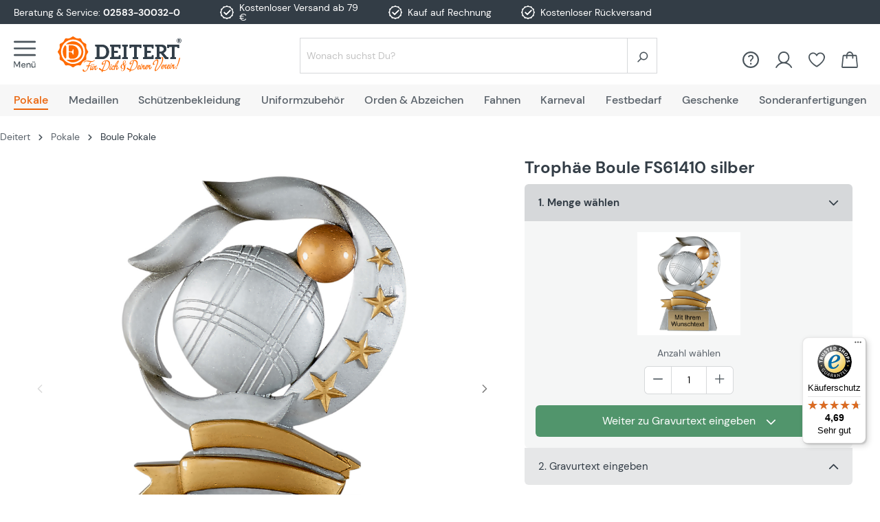

--- FILE ---
content_type: text/html; charset=UTF-8
request_url: https://www.vereinsbedarf-deitert.de/trophaee-boule-fs61410-silber/
body_size: 31014
content:

<!DOCTYPE html>

<html lang="de-DE"
      itemscope="itemscope"
      >

                                
    <head>
                    
        
                                            
    
                                    <meta charset="utf-8">
            
                <meta name="viewport" content="width=device-width, initial-scale=1">

                            <meta name="author"
                      content="">
                <meta name="robots"
                      content="index,follow">
                <meta name="revisit-after"
                      content="15 days">
                <meta name="keywords"
                      content="">
                <meta name="description"
                      content="Trophäe Boule FS61410 silber

Gravur inklusive und bereits montiert
Größe: 15cm

Eleganter Figurpokal für besondere Anlässe
Entdecken Sie den perfekten Figurpokal, der jede Veranstaltung aufwertet. Dieser stilvolle Pokal ist ideal für Wettbewerbe und Aus…">
            
                    
                        <meta property="og:type" content="product"/>
        
                    <meta property="og:site_name" content="Deitert"/>
        
                    <meta property="og:url" content="https://www.vereinsbedarf-deitert.de/trophaee-boule-fs61410-silber/"/>
        
                                    <meta property="og:title" content="Trophäe Boule FS61410 silber »  kaufen bei Deitert"/>
                    
                                    <meta property="og:description" content="Trophäe Boule FS61410 silber

Gravur inklusive und bereits montiert
Größe: 15cm

Eleganter Figurpokal für besondere Anlässe
Entdecken Sie den perfekten Figurpokal, der jede Veranstaltung aufwertet. Dieser stilvolle Pokal ist ideal für Wettbewerbe und Aus…"/>
                    
                                    <meta property="og:image" content="https://www.vereinsbedarf-deitert.de/media/dd/59/19/1714633427/61410_plakette.jpg"/>
                    
                                    <meta property="product:brand" content="Deitert"/>
                    
                                
            <meta property="product:price:amount"
                  content="8.1"/>
            <meta property="product:price:currency"
                  content="EUR"/>
        
                    <meta property="product:product_link" content="https://www.vereinsbedarf-deitert.de/trophaee-boule-fs61410-silber/"/>
        
                    <meta name="twitter:card" content="product"/>
        
                    <meta name="twitter:site" content="Deitert"/>
        
                                    <meta property="twitter:title" content="Trophäe Boule FS61410 silber »  kaufen bei Deitert"/>
                    
                                    <meta property="twitter:description" content="Trophäe Boule FS61410 silber

Gravur inklusive und bereits montiert
Größe: 15cm

Eleganter Figurpokal für besondere Anlässe
Entdecken Sie den perfekten Figurpokal, der jede Veranstaltung aufwertet. Dieser stilvolle Pokal ist ideal für Wettbewerbe und Aus…"/>
                    
                                    <meta property="twitter:image" content="https://www.vereinsbedarf-deitert.de/media/dd/59/19/1714633427/61410_plakette.jpg"/>
                        
                            <meta 
                      content="Deitert">
                <meta 
                      content="">
                <meta 
                      content="true">
                <meta 
                      content="https://www.vereinsbedarf-deitert.de/media/b9/e5/f3/1682430512/logo-vereinsbedarf-deitert-xl.svg">
            
                                                

                
                    <script type="application/ld+json">
            [{"@context":"https:\/\/schema.org\/","@type":"Product","name":"Troph\u00e4e Boule FS61410 silber","description":"Troph\u00e4e Boule FS61410 silber\n\nGravur inklusive und bereits montiert\nGr\u00f6\u00dfe: 15cm\n\nEleganter Figurpokal f\u00fcr besondere Anl\u00e4sse\nEntdecken Sie den perfekten Figurpokal, der jede Veranstaltung aufwertet. Dieser stilvolle Pokal ist ideal f\u00fcr Wettbewerbe und Auszeichnungen, die besondere Anerkennung erfordern. Mit einem eleganten Design und einer ansprechenden Silhouette wird dieser Pokal die Augen Ihrer G\u00e4ste auf sich ziehen.\nAusgezeichnete Qualit\u00e4t und Verarbeitung\nDieser hochwertige Pokal besticht durch seine sorgf\u00e4ltige Verarbeitung und edle Optik. Die gl\u00e4nzende Oberfl\u00e4che verleiht dem Preis einen Hauch von Luxus, w\u00e4hrend die ansprechende Form den Charakter von Meisterschaften und sportlichen H\u00f6chstleistungen verk\u00f6rpert. Egal ob f\u00fcr Vereinsmeisterschaften oder private Feierlichkeiten, dieser Pokal ist ein Blickfang.\nPersonalisierung f\u00fcr einen einzigartigen Touch\nMachen Sie diesen Pokal zu etwas ganz Besonderem! Dank der M\u00f6glichkeit zur pers\u00f6nlichen Gestaltung wird er zum perfekten Erinnerungsst\u00fcck. Ob f\u00fcr einen Wettbewerb oder als Dankesch\u00f6n f\u00fcr herausragende Leistungen, eine individuelle Gravur verleiht dem Pokal eine pers\u00f6nliche Note, die gesch\u00e4tzt wird.","sku":"FS61410","mpn":"FS61410","brand":{"@type":"Brand","name":"Deitert"},"image":["https:\/\/www.vereinsbedarf-deitert.de\/media\/dd\/59\/19\/1714633427\/61410_plakette.jpg","https:\/\/www.vereinsbedarf-deitert.de\/media\/f8\/d7\/12\/1696837004\/61410_868fcffb567f4565b952073ae864092f_1.jpg","https:\/\/www.vereinsbedarf-deitert.de\/media\/ba\/fa\/be\/1702566862\/61410g.jpg"],"offers":[{"@type":"Offer","availability":"https:\/\/schema.org\/InStock","itemCondition":"https:\/\/schema.org\/NewCondition","priceCurrency":"EUR","priceValidUntil":"2026-01-25","url":"https:\/\/www.vereinsbedarf-deitert.de\/trophaee-boule-fs61410-silber\/","price":8.1}]},{"@context":"https:\/\/schema.org","@type":"BreadcrumbList","itemListElement":[{"@type":"ListItem","position":1,"name":"Pokale","item":"https:\/\/www.vereinsbedarf-deitert.de\/pokale\/"},{"@type":"ListItem","position":2,"name":"Boule Pokale","item":"https:\/\/www.vereinsbedarf-deitert.de\/boule-pokale\/"}]}]
        </script>
            



    <meta name="format-detection" content="telephone=no">
    <meta name="p:domain_verify" content="74731e07e4224586a83780a7a68bcc0e"/>
        <meta name="viewport" content="width=device-width, initial-scale=1">

                    <link rel="shortcut icon"
                  href="https://www.vereinsbedarf-deitert.de/media/74/5d/95/1683152289/deitert_logo_kl.png">
        
                                <link rel="apple-touch-icon"
                  sizes="180x180"
                  href="https://www.vereinsbedarf-deitert.de/media/74/5d/95/1683152289/deitert_logo_kl.png">
                    
                                         
        <link rel="canonical" href="https://www.vereinsbedarf-deitert.de/trophaee-boule-fs61410-silber/" />
    
                    <title>Trophäe Boule FS61410 silber »  kaufen bei Deitert</title>
    
        

                                <link
                    rel="preload"
                    href="https://www.vereinsbedarf-deitert.de/media/e0/00/d8/1682490560/logo-vereinsbedarf-deitert-xs.svg"
                    as="image"
                    media="(min-width: 768px) and (max-width: 991px)" />
        
                    <link
                    rel="preload"
                    href="https://www.vereinsbedarf-deitert.de/media/e0/00/d8/1682490560/logo-vereinsbedarf-deitert-xs.svg"
                    as="image"
                    media="(max-width: 767px)" />
        
                    <link
                    rel="preload"
                    href="https://www.vereinsbedarf-deitert.de/media/b9/e5/f3/1682430512/logo-vereinsbedarf-deitert-xl.svg"
                    as="image"
                    media="(min-width: 992px)" />
            
                                <link rel="stylesheet"
                  href="https://www.vereinsbedarf-deitert.de/theme/335fd3d8de5c3bb56dae3c6c35cc2e63/css/all.css"
                  fetchpriority="high"
            >
            
                        <script>
        window.features = {"V6_5_0_0":true,"v6.5.0.0":true,"V6_6_0_0":false,"v6.6.0.0":false,"V6_7_0_0":false,"v6.7.0.0":false,"VUE3":false,"vue3":false,"JOIN_FILTER":false,"join.filter":false,"MEDIA_PATH":false,"media.path":false,"ES_MULTILINGUAL_INDEX":false,"es.multilingual.index":false,"STOCK_HANDLING":true,"stock.handling":true,"ASYNC_THEME_COMPILATION":false,"async.theme.compilation":false,"FEATURE_SWAGCMSEXTENSIONS_1":true,"feature.swagcmsextensions.1":true,"FEATURE_SWAGCMSEXTENSIONS_2":true,"feature.swagcmsextensions.2":true,"FEATURE_SWAGCMSEXTENSIONS_8":true,"feature.swagcmsextensions.8":true,"FEATURE_SWAGCMSEXTENSIONS_63":true,"feature.swagcmsextensions.63":true};
    </script>
        
                	
                
                        
                            <script>
                    var googleTagManagerFunction = function(w,d,s,l,i){w[l]=w[l]||[];w[l].push({'gtm.start':
                            new Date().getTime(),event:'gtm.js'});var f=d.getElementsByTagName(s)[0],
                        j=d.createElement(s),dl=l!='dataLayer'?'&l='+l:'';j.async=true;j.src=
                        'https://sst.vereinsbedarf-deitert.de/gtm.js?id='+i+dl;f.parentNode.insertBefore(j,f);
                    };

                    setTimeout(() => {
                        googleTagManagerFunction(window,document,'script','dataLayer','GTM-KQHLW4T');
                    }, 3000);
            </script>
                        
                                    
    <script>
        window.dataLayer = window.dataLayer || [];
        function gtag() { dataLayer.push(arguments); }

        (() => {
            const analyticsStorageEnabled = document.cookie.split(';').some((item) => item.trim().includes('google-analytics-enabled=1'));
            const adsEnabled = document.cookie.split(';').some((item) => item.trim().includes('google-ads-enabled=1'));

            // Always set a default consent for consent mode v2
            gtag('consent', 'default', {
                'ad_user_data': adsEnabled ? 'granted' : 'denied',
                'ad_storage': adsEnabled ? 'granted' : 'denied',
                'ad_personalization': adsEnabled ? 'granted' : 'denied',
                'analytics_storage': analyticsStorageEnabled ? 'granted' : 'denied'
            });
        })();
    </script>
        

                
            <script>
            var gRecaptchaLoadCallback = function() {
                grecaptcha.render('gRecaptcha', {
                    sitekey : '6LfC7kUpAAAAAOyMzVceJymeiOFNfD71CG7HHd3-',
                    size: 'invisible',
                    badge: 'bottomright'
                });
            };
            window.gbmedFormsOptions = {
                                sitekey: '6LfC7kUpAAAAAOyMzVceJymeiOFNfD71CG7HHd3-',
                                interval: 1,
                                forms: [],
                modalForms: [],
                                hl: 'de',
                                hideBadge: true,
                hideBadgeText: '<small>Diese Formular ist durch Google reCAPTCHA geschützt und es gelten die <a href="https://policies.google.com/privacy" target="_blank" rel="noreferrer noopener">Datenschutzbestimmungen</a> und <a href="https://policies.google.com/terms" target="_blank" rel="noreferrer noopener">Nutzungsbedingungen</a> von Google.</small>',
                isEnterprise: false,
            };
        </script>
        



							
			<!-- START WGS SCRIPT -->
		<script type="text/plain" class="cmplazyload" data-cmp-purpose="c52" src="https://wgs.vereinsbedarf-deitert.de/static/scripts/
dist/swsix.bundle.js?app_proxy=false&enable_sps=true&external_page=true&shop=www.vereinsbedarf-
deitert.de_bde27d3b9ae24fa8877b44b452d14cfd&shop_system=shopware6&gds_px=AW-1057113445&is_gtm=true&wgs_onload=true" id="wgs-scripttag-prod">|
</script>

		
		<script type="text/javascript">
			window.controllerName = 'product';
			window.actionName = 'index';
			window.trackOrders = '';
			window.anonymize_ip = '';
		</script>

		<script type="text/javascript">
window.wgs_extra = {
	cu: '',
	on: '',
	currency: 'EUR',
}
window.wgs_ctx_uid = '';
window.wgs_extra.pv = {
	id: '868fcffb567f4565b952073ae864092f',
	sku: 'FS61410',
	brand: 'Deitert',
	quantity: 1,
	name: 'Trophäe Boule FS61410 silber',
	price: 8.10,
	currency: '',
};
		</script>

		<script>
			function __wgs_ssn_api(uid, on) {
				const ss_script_url = "https://www.vereinsbedarf-deitert.de/storefront/script/wgsssn";
				const parms = {};
				if (uid) {
					parms["mbssn"] = uid;
				}
				if (on) {
					parms["on"] = on;
				}
				const urlParams = new URLSearchParams(parms);
				return fetch(ss_script_url + "?" + urlParams.toString(), {
					method: "GET",
					credentials: "include",
				});
			}
		</script>

		
		<!-- END WGS SCRIPT -->
	


                            
            
                
        
                                        <script>
                window.activeNavigationId = '9b4a1fbd53b64f87adca67106c486bb8';
                window.router = {
                    'frontend.cart.offcanvas': '/checkout/offcanvas',
                    'frontend.cookie.offcanvas': '/cookie/offcanvas',
                    'frontend.checkout.finish.page': '/checkout/finish',
                    'frontend.checkout.info': '/widgets/checkout/info',
                    'frontend.menu.offcanvas': '/widgets/menu/offcanvas',
                    'frontend.cms.page': '/widgets/cms',
                    'frontend.cms.navigation.page': '/widgets/cms/navigation',
                    'frontend.account.addressbook': '/widgets/account/address-book',
                    'frontend.country.country-data': '/country/country-state-data',
                    'frontend.app-system.generate-token': '/app-system/Placeholder/generate-token',
                    };
                window.salesChannelId = 'bde27d3b9ae24fa8877b44b452d14cfd';
            </script>
        

        
    <script>
        window.router['widgets.swag.cmsExtensions.quickview'] = '/swag/cms-extensions/quickview';
        window.router['widgets.swag.cmsExtensions.quickview.variant'] = '/swag/cms-extensions/quickview/variant';
    </script>

    <script>
        // Get full path for Analytics by name. Insert JS in the head.
        window.router['frontend.nosto.analytics-tracking'] = '/nosto/analytics-tracking';
        window.router['frontend.nosto.preview.toggle'] = '/nosto/preview-toggle';

        // Immediately sync localStorage with cookie for instant availability
        (function() {
            const currentPreview = localStorage.getItem('nosto:preview') === 'true';
            const expires = new Date();
            expires.setTime(expires.getTime() + (24 * 60 * 60 * 1000)); // 1 day
            document.cookie = `nosto_preview=${currentPreview ? '1' : '0'};expires=${expires.toUTCString()};path=/;SameSite=Lax`;
        })();
    </script>

                                <script>
                
                window.breakpoints = {"xs":0,"sm":576,"md":768,"lg":992,"xl":1200};
            </script>
        
                                    <script>
                    window.customerLoggedInState = 0;

                    window.wishlistEnabled = 1;
                </script>
                    
                    <script type="text/plain" class="cmplazyload" data-cmp-purpose="c54" data-cmp-src="https://static.heyflow.com/widget/latest/webview.js"></script>

    <script async type="text/plain" class="cmplazyload" data-cmp-purpose="c54" data-cmp-src="https://userlike-cdn-widgets.s3-eu-west-1.amazonaws.com/dbd7b89b40e7063fb2d0738f37094b800babc922dfe8926109b829038b115a48.js"></script>

    <script type="text/plain" class="cmplazyload" data-cmp-purpose="c52">
        function getUrlParameter(e) {
            e = e.replace(/[\[]/, "\\[").replace(/[\]]/, "\\]");
            var n = new RegExp("[\\?&]" + e + "=([^&#]*)").exec(location.search);
            return null === n ? "" : decodeURIComponent(n[1].replace(/\+/g, " "))
        }

        var mAT = new Array();
        mAT[0] = 'OOjp3ft29W3sgJdaJ6ZUHIseywVQtHE8nLFzJQ_IdOhPMRK09WL-cA';

        var val = '';

        var hcPP = '';
        var uniqueId = '';
        var mAObj = null;

        mln(mAT, val, hcPP, uniqueId, mAObj);

    </script>

    <script>(function(){var tk="a9bd829799a3e504777fec7fa4fd72feaa00085eb56683939f0f77eff6e9",sm=100,dn=window.location.hostname,im="https://pm.scalecommerce.cloud/img/perf.gif",sc="https://pm.scalecommerce.cloud/scripts/main@1.0.0/core.min.js";function lc(){var s=document.createElement("script");s.src=sc+"?token="+encodeURIComponent(tk)+"&samplingRate="+sm+"&domain="+encodeURIComponent(dn),s.async=!0,s.defer=!0,s.onload=function(){"function"==typeof window.initM&&window.initM(tk,sm,dn)},document.head.appendChild(s)}function li(){var p=new Image;p.onload=lc,p.onerror=function(){console.error("Tracking pixel failed to load. Loading core script anyway."),lc()},p.src=im+"?token="+encodeURIComponent(tk)+"&samplingRate="+sm+"&domain="+encodeURIComponent(dn)}"requestIdleCallback"in window?requestIdleCallback(li,{timeout:5e3}):setTimeout(li,1)})();</script>


                            <script>
                window.themeAssetsPublicPath = 'https://www.vereinsbedarf-deitert.de/theme/01966336b23473d5817967d9a16d082b/assets/';
            </script>
        
                            
                                            
    <script id="mabpMaxPurchaseMsg" type="text/x-template">
                                                                                                                                    <span class="icon icon-info">
                        <svg xmlns="http://www.w3.org/2000/svg" xmlns:xlink="http://www.w3.org/1999/xlink" width="24" height="24" viewBox="0 0 24 24"><defs><path d="M12 7c.5523 0 1 .4477 1 1s-.4477 1-1 1-1-.4477-1-1 .4477-1 1-1zm1 9c0 .5523-.4477 1-1 1s-1-.4477-1-1v-5c0-.5523.4477-1 1-1s1 .4477 1 1v5zm11-4c0 6.6274-5.3726 12-12 12S0 18.6274 0 12 5.3726 0 12 0s12 5.3726 12 12zM12 2C6.4772 2 2 6.4772 2 12s4.4772 10 10 10 10-4.4772 10-10S17.5228 2 12 2z" id="icons-default-info" /></defs><use xlink:href="#icons-default-info" fill="#758CA3" fill-rule="evenodd" /></svg>
        </span>
    
     Maximalabnahmemenge: %qty%
            </script>
    <script id="mabpMinPurchaseMsg" type="text/x-template">
                                                                                                                                    <span class="icon icon-info">
                        <svg xmlns="http://www.w3.org/2000/svg" xmlns:xlink="http://www.w3.org/1999/xlink" width="24" height="24" viewBox="0 0 24 24"><use xlink:href="#icons-default-info" fill="#758CA3" fill-rule="evenodd" /></svg>
        </span>
    
     Mindestabnahmemenge: %qty%
            </script>

            
                
            <script>
                window.maxiaAdvBlockPrices = {
                    currencyConfig: {
                        locale: "de-DE",
                        symbol: "\u20ac",
                        symbolPosition: 1,
                        isoCode: "EUR"
                    },
                    liveUpdateConfig: {
                        liveUpdateBuyBox: false
                    }
                };

                            </script>
            
                                                                                            <script type="text/javascript" src="https://www.vereinsbedarf-deitert.de/theme/335fd3d8de5c3bb56dae3c6c35cc2e63/js/all.js" defer></script>
                                                        


    
    
    

        </head>

        
                                                                                                                                                                                                
    <!-- added by Trusted Shops app: Start -->
    <script src="https://integrations.etrusted.com/applications/widget.js/v2" async defer></script>
    <!-- End -->
                        
    <body class="    is-ctl-product is-act-index  show-conversion-checkout   
">

            
    
                            <script>
        dataLayer = window.dataLayer || [];
        // Clear the previous ecommerce object
        dataLayer.push({ ecommerce: null });
        // Push regular datalayer
        dataLayer.push({"pageTitle":"Troph\u00e4e Boule FS61410 silber \u00bb  kaufen bei Deitert","pageSubCategory":"","pageCategoryID":"","pageSubCategoryID":"","pageCountryCode":"de-DE","pageLanguageCode":"Deutsch","pageVersion":1,"pageTestVariation":"1","pageValue":1,"pageAttributes":"1","pageCategory":"Product","productID":"868fcffb567f4565b952073ae864092f","productName":"Troph\u00e4e Boule FS61410 silber","productPrice":"8.10","productEAN":"2500000564086","productSku":"FS61410","productManufacturerNumber":"","productCategory":"Boule Pokale","productCategoryID":"9b4a1fbd53b64f87adca67106c486bb8","productCurrency":"EUR","visitorLoginState":"Logged Out","visitorType":"NOT LOGGED IN","visitorLifetimeValue":0,"visitorExistingCustomer":"No"});
                // Push new GA4 tags
        dataLayer.push({"event":"view_item","ecommerce":{"currency":"EUR","value":8.1,"items":[{"item_name":"Troph\u00e4e Boule FS61410 silber","item_id":"FS61410","price":8.1,"index":0,"item_list_name":"Category","quantity":1,"item_category":"Boule Pokale","item_list_id":"9b4a1fbd53b64f87adca67106c486bb8","item_brand":"Deitert"}]}});
                            </script>
            
                
                                                            <script>
                    let consentId = 90244;
                    window.gdprAppliesGlobally=true;if(!("cmp_id" in window)||window.cmp_id<1){window.cmp_id=consentId}if(!("cmp_cdid" in window)){window.cmp_cdid=""}if(!("cmp_params" in window)){window.cmp_params=""}if(!("cmp_host" in window)){window.cmp_host="d.delivery.consentmanager.net"}if(!("cmp_cdn" in window)){window.cmp_cdn="cdn.consentmanager.net"}if(!("cmp_proto" in window)){window.cmp_proto="https:"}if(!("cmp_codesrc" in window)){window.cmp_codesrc="3"}window.cmp_getsupportedLangs=function(){var b=["DE","EN","FR","IT","NO","DA","FI","ES","PT","RO","BG","ET","EL","GA","HR","LV","LT","MT","NL","PL","SV","SK","SL","CS","HU","RU","SR","ZH","TR","UK","AR","BS"];if("cmp_customlanguages" in window){for(var a=0;a<window.cmp_customlanguages.length;a++){b.push(window.cmp_customlanguages[a].l.toUpperCase())}}return b};window.cmp_getRTLLangs=function(){return["AR"]};window.cmp_getlang=function(j){if(typeof(j)!="boolean"){j=true}if(j&&typeof(cmp_getlang.usedlang)=="string"&&cmp_getlang.usedlang!==""){return cmp_getlang.usedlang}var g=window.cmp_getsupportedLangs();var c=[];var f=location.hash;var e=location.search;var a="languages" in navigator?navigator.languages:[];if(f.indexOf("cmplang=")!=-1){c.push(f.substr(f.indexOf("cmplang=")+8,2).toUpperCase())}else{if(e.indexOf("cmplang=")!=-1){c.push(e.substr(e.indexOf("cmplang=")+8,2).toUpperCase())}else{if("cmp_setlang" in window&&window.cmp_setlang!=""){c.push(window.cmp_setlang.toUpperCase())}else{if(a.length>0){for(var d=0;d<a.length;d++){c.push(a[d])}}}}}if("language" in navigator){c.push(navigator.language)}if("userLanguage" in navigator){c.push(navigator.userLanguage)}var h="";for(var d=0;d<c.length;d++){var b=c[d].toUpperCase();if(g.indexOf(b)!=-1){h=b;break}if(b.indexOf("-")!=-1){b=b.substr(0,2)}if(g.indexOf(b)!=-1){h=b;break}}if(h==""&&typeof(cmp_getlang.defaultlang)=="string"&&cmp_getlang.defaultlang!==""){return cmp_getlang.defaultlang}else{if(h==""){h="EN"}}h=h.toUpperCase();return h};(function(){var n=document;var p=window;var f="";var b="_en";if("cmp_getlang" in p){f=p.cmp_getlang().toLowerCase();if("cmp_customlanguages" in p){for(var h=0;h<p.cmp_customlanguages.length;h++){if(p.cmp_customlanguages[h].l.toUpperCase()==f.toUpperCase()){f="en";break}}}b="_"+f}function g(e,d){var l="";e+="=";var i=e.length;if(location.hash.indexOf(e)!=-1){l=location.hash.substr(location.hash.indexOf(e)+i,9999)}else{if(location.search.indexOf(e)!=-1){l=location.search.substr(location.search.indexOf(e)+i,9999)}else{return d}}if(l.indexOf("&")!=-1){l=l.substr(0,l.indexOf("&"))}return l}var j=("cmp_proto" in p)?p.cmp_proto:"https:";var o=["cmp_id","cmp_params","cmp_host","cmp_cdn","cmp_proto"];for(var h=0;h<o.length;h++){if(g(o[h],"%%%")!="%%%"){window[o[h]]=g(o[h],"")}}var k=("cmp_ref" in p)?p.cmp_ref:location.href;var q=n.createElement("script");q.setAttribute("data-cmp-ab","1");var c=g("cmpdesign","");var a=g("cmpregulationkey","");q.src=j+"//"+p.cmp_host+"/delivery/cmp.php?"+("cmp_id" in p&&p.cmp_id>0?"id="+p.cmp_id:"")+("cmp_cdid" in p?"cdid="+p.cmp_cdid:"")+"&h="+encodeURIComponent(k)+(c!=""?"&cmpdesign="+encodeURIComponent(c):"")+(a!=""?"&cmpregulationkey="+encodeURIComponent(a):"")+("cmp_params" in p?"&"+p.cmp_params:"")+(n.cookie.length>0?"&__cmpfcc=1":"")+"&l="+f.toLowerCase()+"&o="+(new Date()).getTime();q.type="text/javascript";q.async=true;if(n.currentScript){n.currentScript.parentElement.appendChild(q)}else{if(n.body){n.body.appendChild(q)}else{var m=n.getElementsByTagName("body");if(m.length==0){m=n.getElementsByTagName("div")}if(m.length==0){m=n.getElementsByTagName("span")}if(m.length==0){m=n.getElementsByTagName("ins")}if(m.length==0){m=n.getElementsByTagName("script")}if(m.length==0){m=n.getElementsByTagName("head")}if(m.length>0){m[0].appendChild(q)}}}var q=n.createElement("script");q.src=j+"//"+p.cmp_cdn+"/delivery/js/cmp"+b+".min.js";q.type="text/javascript";q.setAttribute("data-cmp-ab","1");q.async=true;if(n.currentScript){n.currentScript.parentElement.appendChild(q)}else{if(n.body){n.body.appendChild(q)}else{var m=n.getElementsByTagName("body");if(m.length==0){m=n.getElementsByTagName("div")}if(m.length==0){m=n.getElementsByTagName("span")}if(m.length==0){m=n.getElementsByTagName("ins")}if(m.length==0){m=n.getElementsByTagName("script")}if(m.length==0){m=n.getElementsByTagName("head")}if(m.length>0){m[0].appendChild(q)}}}})();window.cmp_addFrame=function(b){if(!window.frames[b]){if(document.body){var a=document.createElement("iframe");a.style.cssText="display:none";a.name=b;document.body.appendChild(a)}else{window.setTimeout(window.cmp_addFrame,10,b)}}};window.cmp_rc=function(h){var b=document.cookie;var f="";var d=0;while(b!=""&&d<100){d++;while(b.substr(0,1)==" "){b=b.substr(1,b.length)}var g=b.substring(0,b.indexOf("="));if(b.indexOf(";")!=-1){var c=b.substring(b.indexOf("=")+1,b.indexOf(";"))}else{var c=b.substr(b.indexOf("=")+1,b.length)}if(h==g){f=c}var e=b.indexOf(";")+1;if(e==0){e=b.length}b=b.substring(e,b.length)}return(f)};window.cmp_stub=function(){var a=arguments;__cmapi.a=__cmapi.a||[];if(!a.length){return __cmapi.a}else{if(a[0]==="ping"){if(a[1]===2){a[2]({gdprApplies:gdprAppliesGlobally,cmpLoaded:false,cmpStatus:"stub",displayStatus:"hidden",apiVersion:"2.0",cmpId:31},true)}else{a[2](false,true)}}else{if(a[0]==="getUSPData"){a[2]({version:1,uspString:window.cmp_rc("")},true)}else{if(a[0]==="getTCData"){__cmapi.a.push([].slice.apply(a))}else{if(a[0]==="addEventListener"||a[0]==="removeEventListener"){__cmapi.a.push([].slice.apply(a))}else{if(a.length==4&&a[3]===false){a[2]({},false)}else{__cmapi.a.push([].slice.apply(a))}}}}}}};window.cmp_msghandler=function(d){var a=typeof d.data==="string";try{var c=a?JSON.parse(d.data):d.data}catch(f){var c=null}if(typeof(c)==="object"&&c!==null&&"__cmpCall" in c){var b=c.__cmpCall;window.__cmp(b.command,b.parameter,function(h,g){var e={__cmpReturn:{returnValue:h,success:g,callId:b.callId}};d.source.postMessage(a?JSON.stringify(e):e,"*")})}if(typeof(c)==="object"&&c!==null&&"__cmapiCall" in c){var b=c.__cmapiCall;window.__cmapi(b.command,b.parameter,function(h,g){var e={__cmapiReturn:{returnValue:h,success:g,callId:b.callId}};d.source.postMessage(a?JSON.stringify(e):e,"*")})}if(typeof(c)==="object"&&c!==null&&"__uspapiCall" in c){var b=c.__uspapiCall;window.__uspapi(b.command,b.version,function(h,g){var e={__uspapiReturn:{returnValue:h,success:g,callId:b.callId}};d.source.postMessage(a?JSON.stringify(e):e,"*")})}if(typeof(c)==="object"&&c!==null&&"__tcfapiCall" in c){var b=c.__tcfapiCall;window.__tcfapi(b.command,b.version,function(h,g){var e={__tcfapiReturn:{returnValue:h,success:g,callId:b.callId}};d.source.postMessage(a?JSON.stringify(e):e,"*")},b.parameter)}};window.cmp_setStub=function(a){if(!(a in window)||(typeof(window[a])!=="function"&&typeof(window[a])!=="object"&&(typeof(window[a])==="undefined"||window[a]!==null))){window[a]=window.cmp_stub;window[a].msgHandler=window.cmp_msghandler;window.addEventListener("message",window.cmp_msghandler,false)}};window.cmp_addFrame("__cmapiLocator");window.cmp_addFrame("__cmpLocator");window.cmp_addFrame("__uspapiLocator");window.cmp_addFrame("__tcfapiLocator");window.cmp_setStub("__cmapi");window.cmp_setStub("__cmp");window.cmp_setStub("__tcfapi");window.cmp_setStub("__uspapi");</script>
                        
                                <noscript class="noscript-main">
                
    <div role="alert"
         class="alert alert-info alert-has-icon">
                                                                        
                                                                                                                                                                    <span class="icon icon-info">
                        <svg xmlns="http://www.w3.org/2000/svg" xmlns:xlink="http://www.w3.org/1999/xlink" width="24" height="24" viewBox="0 0 24 24"><defs><path d="M12 7c.5523 0 1 .4477 1 1s-.4477 1-1 1-1-.4477-1-1 .4477-1 1-1zm1 9c0 .5523-.4477 1-1 1s-1-.4477-1-1v-5c0-.5523.4477-1 1-1s1 .4477 1 1v5zm11-4c0 6.6274-5.3726 12-12 12S0 18.6274 0 12 5.3726 0 12 0s12 5.3726 12 12zM12 2C6.4772 2 2 6.4772 2 12s4.4772 10 10 10 10-4.4772 10-10S17.5228 2 12 2z" id="icons-default-info" /></defs><use xlink:href="#icons-default-info" fill="#758CA3" fill-rule="evenodd" /></svg>
        </span>
    
                                                        
                                    
                    <div class="alert-content-container">
                                                    
                                    <div class="alert-content">
                                                    Um unseren Shop in vollem Umfang nutzen zu können, empfehlen wir Ihnen Javascript in Ihrem Browser zu aktivieren.
                                            </div>
                
                                                                </div>
            </div>
            </noscript>
        
    
    <!-- Google Tag Manager Noscript -->
            <noscript class="noscript-gtm">
            <iframe src="https://sst.vereinsbedarf-deitert.de/ns.html?id=GTM-KQHLW4T"
                    height="0"
                    width="0"
                    style="display:none;visibility:hidden">
            </iframe>
        </noscript>
        <!-- End Google Tag Manager Noscript -->

            <header class="header-main">
            <div class="top-bar">

        <div class="container benefits">
            <div class="row">
                <div class="col-3 col-sm-8 col-xl-3 d-none d-sm-flex align-items-center topbar-service">
                                            <img class="contact-image" 
                             src="https://www.vereinsbedarf-deitert.de/media/15/b5/0a/1684762820/bettina.png"
                             alt="Kontakt-Symbol für persönliche Beratung"
                             loading="lazy">
                                        Beratung &amp; Service:&nbsp;
                    <a href="tel:+492583300320">02583-30032-0</a>
                </div>
                <div class="col-2 d-none d-xl-flex align-items-center justify-content-center px-0"><i class="icon-benefit"></i>Kostenloser Versand ab 79 €</div>
                <div class="col-2 d-none d-xl-flex align-items-center justify-content-center px-0"><i class="icon-benefit"></i>Kauf auf Rechnung</div>
                <div class="col-2 d-none d-xl-flex align-items-center justify-content-center px-0"><i class="icon-benefit"></i>Kostenloser Rückversand</div>
                <div class="col-12 col-sm-4 col-xl-3 d-flex align-items-center justify-content-center justify-content-sm-end header-trusted-widget"><etrusted-widget data-etrusted-widget-id="wdg-bd342615-7157-4324-9e01-9d801c874241"></etrusted-widget>
                </div>
            </div>
        </div>

            </div>
                    <div class="container">
                    
        <div class="row gx-1 align-items-center header-row">
                    <div class="col-6 col-sm-auto d-flex align-items-center">
                                    <div>
                        <div class="menu-button">
                                                            <button class="btn nav-main-toggle-btn header-actions-btn"
                                        type="button"
                                        data-offcanvas-menu="true"
                                        data-href="/widgets/menu/offcanvas?navigationId=treeItem.category.id"
                                        aria-label="Menü">
                                                                            <span aria-hidden="true">
                                                                                                                                                            <span class="icon icon-MaterialIcons icon-MaterialIcons-icon-menu">
                        <?xml version="1.0" encoding="UTF-8"?>
<svg id="Ebene_1" xmlns="http://www.w3.org/2000/svg" version="1.1" viewBox="0 0 24 29.2">
  <defs>
    <style>
      .st0 {
      fill: #333d46;
      }
    </style>
  </defs>
  <path class="st0" d="M23,2H1c-.5,0-1-.4-1-1S.4,0,1,0h22.1c.5,0,1,.4,1,1s-.4,1-1,1Z"/>
  <path class="st0" d="M23,9.2H1c-.5,0-1-.4-1-1s.4-1,1-1h22.1c.5,0,1,.4,1,1s-.4,1-1,1Z"/>
  <path class="st0" d="M23,16.5H1c-.5,0-1-.4-1-1s.4-1,1-1h22.1c.5,0,1,.4,1,1s-.4,1-1,1Z"/>
  <path class="st0" d="M5.8,22.4h1.1v6.7h-1v-5.1l-2.1,4.1h-.7l-2.1-4.1v5H.1v-6.7h1.1l2.3,4.6,2.3-4.6ZM22.5,23.6c.1,0,.3,0,.4-.1.1-.1.2-.2.2-.4s0-.3-.2-.4c0-.1-.2-.2-.4-.2s-.3,0-.4.2c-.1.1-.2.2-.2.4s0,.3.2.4c.1,0,.2.1.4.1ZM20.9,23.6c.1,0,.3,0,.4-.1.1-.1.2-.2.2-.4s0-.3-.2-.4c-.1-.1-.2-.2-.4-.2s-.3,0-.4.2c0,.1-.1.2-.1.4s0,.3.1.4c.1,0,.2.1.4.1ZM22.9,24.3v2.6c0,.3,0,.6-.2.8s-.3.4-.5.5c-.2.1-.4.2-.7.2-.4,0-.7-.1-.9-.3-.2-.2-.3-.6-.3-1v-2.8h-1v2.9c0,.5,0,.9.2,1.2.2.3.4.5.6.7.3.2.6.2,1,.2s.7,0,1-.3c.3-.2.5-.4.6-.7v.8h.9v-4.9h-1ZM17.4,24.4c-.3-.2-.6-.2-1-.2s-.7,0-1,.3c-.3.2-.5.4-.7.7v-.8h-.9v4.9h1v-2.6c0-.3,0-.6.2-.8.1-.2.3-.4.5-.5.2-.1.4-.2.7-.2.4,0,.7.1.9.3.2.2.3.6.3,1v2.8h1v-2.9c0-.5,0-.9-.2-1.2-.2-.3-.4-.5-.6-.7ZM12.5,25.3c.2.3.3.7.3,1.2s0,.1,0,.2c0,0,0,.2,0,.2h-3.7c0,.3,0,.6.2.8.1.2.3.4.5.6.2.1.5.2.7.2s.6,0,.8-.2c.2-.1.3-.3.4-.5h1c0,.3-.2.6-.4.8-.2.2-.4.4-.7.5-.3.1-.6.2-1,.2s-.9-.1-1.2-.3c-.4-.2-.6-.5-.8-.9-.2-.4-.3-.8-.3-1.3s0-1,.3-1.3c.2-.4.5-.7.8-.9.4-.2.8-.3,1.3-.3s.9.1,1.2.3c.3.2.6.5.8.8ZM11.9,26.2c0-.4-.2-.7-.4-.9-.3-.2-.6-.3-.9-.3s-.5,0-.7.2c-.2.1-.4.3-.5.5,0,.2-.1.4-.2.6h2.8Z"/>
</svg>
        </span>
    
                                            </span>
                                                                    </button>
                                                    </div>
                    </div>
                                    <div class="header-logo-main">
                    <a class="header-logo-main-link"
               href="/"
               title="Zur Startseite gehen">
                                    <picture class="header-logo-picture">
                                        <source srcset="https://www.vereinsbedarf-deitert.de/media/e0/00/d8/1682490560/logo-vereinsbedarf-deitert-xs.svg"
                media="(min-width: 768px) and (max-width: 991px)"
                fetchpriority="high">
    
                                    <source srcset="https://www.vereinsbedarf-deitert.de/media/e0/00/d8/1682490560/logo-vereinsbedarf-deitert-xs.svg"
                media="(max-width: 767px)"
                fetchpriority="high">
    
                                    <img src="https://www.vereinsbedarf-deitert.de/media/b9/e5/f3/1682430512/logo-vereinsbedarf-deitert-xl.svg"
             alt="Zur Startseite gehen"
             class="img-fluid header-logo-main-img"
             fetchpriority="high">
                        </picture>
                            </a>
            </div>
            </div>
        
                    <div class="col-6 order-1 col-sm-auto order-sm-2 header-actions-col">
                <div class="row g-0 justify-content-end">

                                                                                        
                                            <div class="col-auto d-none d-sm-block">
    <a class="btn help-menu-btn header-actions-btn" href="/informationen/faq/" title="FAQ &amp;amp; Hilfe" aria-label="FAQ &amp;amp; Hilfe">
        <span class="header-help-icon" aria-hidden="true">
                                                                                                                            <span class="icon icon-MaterialIcons icon-MaterialIcons-icon-help">
                        <svg xmlns="http://www.w3.org/2000/svg" width="20" height="20" viewBox="0 0 20 20">
  <path id="help_FILL0_wght400_GRAD200_opsz48" d="M74.094-880.135a1,1,0,0,0,.735-.3.994.994,0,0,0,.3-.733,1,1,0,0,0-.3-.735.994.994,0,0,0-.733-.3,1,1,0,0,0-.735.3.994.994,0,0,0-.3.733,1,1,0,0,0,.3.735A.994.994,0,0,0,74.094-880.135Zm-.984-3.678h1.707a4.843,4.843,0,0,1,.144-1.23A2.94,2.94,0,0,1,76-886.337a4,4,0,0,0,1.07-1.224,2.972,2.972,0,0,0,.325-1.394A2.728,2.728,0,0,0,76.5-891.1a3.4,3.4,0,0,0-2.348-.788,3.959,3.959,0,0,0-2.259.637,3.5,3.5,0,0,0-1.358,1.767l1.514.577a2.205,2.205,0,0,1,.733-1.058,2.009,2.009,0,0,1,1.286-.409,1.923,1.923,0,0,1,1.274.421,1.357,1.357,0,0,1,.5,1.094,1.7,1.7,0,0,1-.33,1,5.433,5.433,0,0,1-.92.974,4.939,4.939,0,0,0-1.142,1.3A3.7,3.7,0,0,0,73.111-883.812ZM73.989-876a9.591,9.591,0,0,1-3.871-.794,10.207,10.207,0,0,1-3.177-2.148,10.2,10.2,0,0,1-2.148-3.18A9.625,9.625,0,0,1,64-886a9.647,9.647,0,0,1,.8-3.9,10.244,10.244,0,0,1,2.156-3.184,10.041,10.041,0,0,1,3.178-2.139,9.7,9.7,0,0,1,3.86-.779,9.879,9.879,0,0,1,3.907.779,9.931,9.931,0,0,1,3.186,2.139,10.087,10.087,0,0,1,2.136,3.189A9.834,9.834,0,0,1,84-885.987a9.681,9.681,0,0,1-.779,3.865,10.054,10.054,0,0,1-2.139,3.171,10.237,10.237,0,0,1-3.188,2.155A9.682,9.682,0,0,1,73.989-876ZM74-877.755a7.928,7.928,0,0,0,5.835-2.422A7.959,7.959,0,0,0,82.245-886a7.948,7.948,0,0,0-2.41-5.836A7.948,7.948,0,0,0,74-894.245a7.96,7.96,0,0,0-5.823,2.41A7.928,7.928,0,0,0,65.755-886a7.94,7.94,0,0,0,2.422,5.823A7.94,7.94,0,0,0,74-877.755ZM74-886Z" transform="translate(-64 896)" fill="#333d46"/>
</svg>

        </span>
    
            </span>
        <div class="header-actions-title d-none d-xxl-block">
            FAQ &amp; Hilfe
        </div>
    </a>
</div>
                    
                                                                        <div class="col-auto">
                                <div class="account-menu">
                                        <div class="dropdown">
            <button class="btn account-menu-btn header-actions-btn"
            type="button"
            id="accountWidget"
            data-offcanvas-account-menu="true"
            data-bs-toggle="dropdown"
            aria-haspopup="true"
            aria-expanded="false"
            aria-label="Ihr Konto"
            title="Ihr Konto">
        <span aria-hidden="true">
                                                                                                                            <span class="icon icon-MaterialIcons icon-MaterialIcons-icon-account">
                        <?xml version="1.0" encoding="UTF-8"?>
<svg id="icon-user" xmlns="http://www.w3.org/2000/svg" version="1.1" viewBox="0 0 22 22">
  <defs>
    <style>
      .st0 {
      fill: #333d46;
      }
    </style>
  </defs>
  <path class="st0" d="M7,14.7C2.5,11.4,2.6,5.9,5.3,2.6c2.8-3.3,7.8-3.6,10.9-.5,1.8,1.8,2.5,4,2.3,6.5-.2,2.6-1.5,4.5-3.5,6,.3.2.5.3.7.4,2.5,1.1,4.5,2.8,6,5.3.4.7.4,1.3,0,1.6-.5.3-.9,0-1.3-.6-3.8-6.3-12.2-7.3-17.1-1.9-.5.6-1,1.3-1.4,1.9-.5.7-.9.9-1.4.6-.5-.3-.5-.8,0-1.6,1.5-2.4,3.5-4.2,6-5.3.2,0,.4-.2.6-.3h0ZM5.1,7.9c0,3.4,2.6,6.1,5.8,6.1,3.3,0,5.9-2.7,6-6.1,0-3.4-2.6-6.2-5.8-6.2-3.3,0-5.9,2.7-5.9,6.1h0Z"/>
</svg>
        </span>
    
            </span>
        <div class="header-actions-title d-none d-xxl-block">
                             Anmelden
                    </div>
    </button>

                    <div class="dropdown-menu dropdown-menu-end account-menu-dropdown js-account-menu-dropdown"
                 aria-labelledby="accountWidget">
                

        
            <div class="offcanvas-header">
                            <button class="btn btn-light offcanvas-close js-offcanvas-close"
                        type="button"
                        aria-label="Menü schließen"
                        title="Menü schließen">
                                            <span aria-hidden="true">
                                                                                                                                            <span class="icon icon-x icon-sm">
                        <svg xmlns="http://www.w3.org/2000/svg" xmlns:xlink="http://www.w3.org/1999/xlink" width="24" height="24" viewBox="0 0 24 24"><defs><path d="m10.5858 12-7.293-7.2929c-.3904-.3905-.3904-1.0237 0-1.4142.3906-.3905 1.0238-.3905 1.4143 0L12 10.5858l7.2929-7.293c.3905-.3904 1.0237-.3904 1.4142 0 .3905.3906.3905 1.0238 0 1.4143L13.4142 12l7.293 7.2929c.3904.3905.3904 1.0237 0 1.4142-.3906.3905-1.0238.3905-1.4143 0L12 13.4142l-7.2929 7.293c-.3905.3904-1.0237.3904-1.4142 0-.3905-.3906-.3905-1.0238 0-1.4143L10.5858 12z" id="icons-default-x" /></defs><use xlink:href="#icons-default-x" fill="#758CA3" fill-rule="evenodd" /></svg>
        </span>
    
                            </span>
                    
                                            Menü schließen
                                    </button>
                    </div>
    
            <div class="offcanvas-body">
                <div class="account-menu">
                                    <div class="dropdown-header account-menu-header">
                    Ihr Konto
                </div>
                    
                                    <div class="account-menu-login">
                                            <a href="/account/login"
                           title="Anmelden und weiter"
                           class="btn btn-primary account-menu-login-button">
                            Anmelden und weiter
                        </a>
                    
                                            <div class="account-menu-register">
                            oder <a href="/account/login"
                                                                            title="Registrieren">registrieren</a>
                        </div>
                                    </div>
                    
                    <div class="account-menu-links">
                    <div class="header-account-menu">
        <div class="card account-menu-inner">
                                        
                                                <div class="list-group list-group-flush account-aside-list-group">
                        
                                                                <a href="/account"
                                   title="Übersicht"
                                   class="list-group-item list-group-item-action account-aside-item">
                                    Übersicht
                                </a>
                            
                                                            <a href="/account/profile"
                                   title="Persönliches Profil"
                                   class="list-group-item list-group-item-action account-aside-item">
                                    Persönliches Profil
                                </a>
                            
                                                            <a href="/account/address"
                                   title="Adressen"
                                   class="list-group-item list-group-item-action account-aside-item">
                                    Adressen
                                </a>
                            
                                                            <a href="/account/payment"
                                   title="Zahlungsarten"
                                   class="list-group-item list-group-item-action account-aside-item">
                                    Zahlungsarten
                                </a>
                            
                                                            <a href="/account/order"
                                   title="Bestellungen"
                                   class="list-group-item list-group-item-action account-aside-item">
                                    Bestellungen
                                </a>
                                                    

                        <a href="/account/mollie/subscriptions" title="Abonnements" class="list-group-item list-group-item-action account-aside-item">
                Abonnements
            </a>
            
                    </div>
                            
                                                </div>
    </div>
            </div>
            </div>
        </div>
                </div>
            </div>
                                </div>
                            </div>
                        
                    
                                                                                                        <div class="col-auto">
                                    <div class="header-wishlist">
                                        <a class="btn header-wishlist-btn header-actions-btn"
                                           href="/wishlist"
                                           title="Merkzettel"
                                           aria-label="Merkzettel">
                                                
            <span class="header-wishlist-icon" aria-hidden="true">
                                                                                                                            <span class="icon icon-MaterialIcons icon-MaterialIcons-icon-heart">
                        <?xml version="1.0" encoding="UTF-8"?>
<svg id="icon-heart" xmlns="http://www.w3.org/2000/svg" version="1.1" viewBox="0 0 22 22">
  <defs>
    <style>
      .st0 {
      fill: #333d46;
      }
    </style>
  </defs>
  <path class="st0" d="M11.1,3.6c1.9-2.9,6.3-3,8.8-.7,6.1,5.6-2.6,14.1-7.4,17.1-1.3.8-1.3,1.1-2.6.3C6.1,18.1,1,13.4.2,9.1-1.2,2.3,6.4-1.4,10.9,3.6h.2ZM10.4,6c-.3-.2-.6-1.2-1-1.6C7.2,1.7,2.2,3,1.7,6.5c-.7,5.2,5.2,10.1,9.2,12.4,3.6-2.1,8.4-5.9,9.2-10.2,1-5-4.7-7.7-7.7-4.2-.5.5-.9,2.4-2,1.5h0Z"/>
</svg>
        </span>
    
            </span>
    
    
    
    <span class="badge bg-primary header-wishlist-badge"
          id="wishlist-basket"
          data-wishlist-storage="true"
          data-wishlist-storage-options="{&quot;listPath&quot;:&quot;\/wishlist\/list&quot;,&quot;mergePath&quot;:&quot;\/wishlist\/merge&quot;,&quot;pageletPath&quot;:&quot;\/wishlist\/merge\/pagelet&quot;}"
          data-wishlist-widget="true"
          data-wishlist-widget-options="{&quot;showCounter&quot;:true}"
    ></span>
    <div class="header-actions-title d-none d-xxl-block">
        Wunschliste
    </div>
                                        </a>
                                    </div>
                                </div>
                            
                                            
                                            <div class="col-auto">
                            <div
                                    class="header-cart"
                                                                                                                data-offcanvas-cart="true"
                                                                >
                            </div>
                            <a class="btn header-cart-btn header-actions-btn"
                               href="/checkout/cart"
                               data-cart-widget="true"
                               title="Warenkorb"
                               aria-label="Warenkorb">
                                
        <span class="header-cart-icon" aria-hidden="true">
                                                                                                                        <span class="icon icon-MaterialIcons icon-MaterialIcons-icon-cart">
                        <?xml version="1.0" encoding="UTF-8"?>
<svg id="icon-cart" xmlns="http://www.w3.org/2000/svg" version="1.1" viewBox="0 0 22 22">
  <defs>
    <style>
      .st0 {
      fill: #333d46;
      }
    </style>
  </defs>
  <path class="st0" d="M11,22c-3,0-6,0-8.9,0-1.6,0-2.2-.7-2-2.5.4-4.5.9-8.9,1.4-13.4.1-1.1.6-1.6,1.6-1.7.9,0,1.8,0,2.7,0,.4,0,.6,0,.7-.5C7.1,1.5,8.9,0,11,0c2.1,0,3.9,1.5,4.6,3.9.1.4.3.5.6.5.9,0,1.8,0,2.7,0,1,0,1.5.5,1.6,1.7.3,2.4.5,4.7.7,7.1.2,1.9.4,3.8.6,5.7,0,.4,0,.8,0,1.1,0,1.2-.6,2-1.8,2-3.1,0-6.2,0-9.3,0h0ZM20.4,20.2c-.5-4.7-1-9.4-1.4-14h-3.2c0,.8,0,1.5,0,2.3,0,.8-.3,1.2-.8,1.1-.5,0-.8-.4-.8-1.2,0-.8,0-1.5,0-2.3h-6.3c0,.2,0,.4,0,.7,0,.6,0,1.2,0,1.8,0,.5-.2,1-.8,1-.6,0-.8-.4-.9-.9,0-.3,0-.6,0-.9,0-.5,0-1,0-1.5h-3.2c-.5,4.7-.9,9.3-1.4,13.9h18.9,0ZM8,4.3h6c-.4-1.6-1.6-2.6-3.2-2.5-1.3,0-2.5,1.1-2.8,2.5h0Z"/>
</svg>
        </span>
    
        </span>
        <span class="header-cart-total">
        0,00 € 
    </span>
    <div class="header-actions-title d-none d-xxl-block">
        Warenkorb
    </div>


                            <div class="nosto_cart" style="display:none">
                        <div class="restore_link" translate="no"></div>
    </div>
    
                
    
    
    
                            </a>
                        </div>
                                    </div>
            </div>
        
                                                    <div class="col-12 order-2 col-sm order-sm-1 header-search-col">
                    <div class="row">
                        <div class="col-sm-auto d-none d-sm-block d-lg-none">
                                                                                                    <div class="nav-main-toggle">
                                                                            <button
                                            class="btn nav-main-toggle-btn header-actions-btn"
                                            type="button"
                                                                                                                                        data-offcanvas-menu="true"
                                                                                        aria-label="Menü"
                                        >
                                                                                                                                                                                                            <span class="icon icon-stack">
                        <svg xmlns="http://www.w3.org/2000/svg" xmlns:xlink="http://www.w3.org/1999/xlink" width="24" height="24" viewBox="0 0 24 24"><defs><path d="M3 13c-.5523 0-1-.4477-1-1s.4477-1 1-1h18c.5523 0 1 .4477 1 1s-.4477 1-1 1H3zm0-7c-.5523 0-1-.4477-1-1s.4477-1 1-1h18c.5523 0 1 .4477 1 1s-.4477 1-1 1H3zm0 14c-.5523 0-1-.4477-1-1s.4477-1 1-1h18c.5523 0 1 .4477 1 1s-.4477 1-1 1H3z" id="icons-default-stack" /></defs><use xlink:href="#icons-default-stack" fill="#758CA3" fill-rule="evenodd" /></svg>
        </span>
    
                                                                                        </button>
                                                                    </div>
                            
                                                            </div>
                        <div class="col">
                            
    <div id="searchCollapse">
        <div class="header-search">
                                              <form action="/search"
                      method="get"
                                                                      data-search-form="true"
                                                                  data-search-widget-options='{&quot;searchWidgetMinChars&quot;:2}'
                      data-url="/suggest?search="
                      class="header-search-form">
                                                        <div class="input-group">
                                                                                                <input type="search"
                                       name="search"
                                       class="form-control header-search-input"
                                       autocomplete="off"
                                       autocapitalize="off"
                                       placeholder="Wonach suchst Du?"
                                       aria-label="Wonach suchst Du?"
                                       value=""
                                >
                            
                            
                                                                                                <button type="submit"
                                        class="btn header-search-btn"
                                        aria-label="Suchen">
                                    <span class="header-search-icon">
                                                                                                                                                        <span class="icon icon-search">
                        <svg xmlns="http://www.w3.org/2000/svg" xmlns:xlink="http://www.w3.org/1999/xlink" width="24" height="24" viewBox="0 0 24 24"><defs><path d="M10.0944 16.3199 4.707 21.707c-.3905.3905-1.0237.3905-1.4142 0-.3905-.3905-.3905-1.0237 0-1.4142L8.68 14.9056C7.6271 13.551 7 11.8487 7 10c0-4.4183 3.5817-8 8-8s8 3.5817 8 8-3.5817 8-8 8c-1.8487 0-3.551-.627-4.9056-1.6801zM15 16c3.3137 0 6-2.6863 6-6s-2.6863-6-6-6-6 2.6863-6 6 2.6863 6 6 6z" id="icons-default-search" /></defs><use xlink:href="#icons-default-search" fill="#758CA3" fill-rule="evenodd" /></svg>
        </span>
    
                                        </span>
                                </button>
                            
                                                    </div>
                    
                    </form>
                  
                    </div>
    </div>
                        </div>
                    </div>
                </div>
            
                        </div>
            </div>
            </header>

                    <div class="nav-main">
                                        <div class="main-navigation"
         id="mainNavigation">
                    <div class="container">
                                    <nav class="nav main-navigation-menu"
                        itemscope="itemscope"
                        >
                        
                        
                                                    
                                                                                            
                                                
            <a class="nav-link main-navigation-link nav-item nav-link active"
           href="https://www.vereinsbedarf-deitert.de/pokale/"
                                    data-href="/widgets/menu/offcanvas?navigationId=e08aa7a0e7b04d709e50902cdaa48d4e"
                    aria-haspopup="true"
                    aria-expanded="false"
                           
                                aria-current="false">
            <div class="main-navigation-link-text">
                <span >Pokale</span>
            </div>
        </a>
                                                                                                
                                                
            <a class="nav-link main-navigation-link nav-item nav-link"
           href="https://www.vereinsbedarf-deitert.de/medaillen/"
                                    data-href="/widgets/menu/offcanvas?navigationId=71d1ae94c9624be79ef219ba9e0aa99c"
                    aria-haspopup="true"
                    aria-expanded="false"
                           
                                aria-current="false">
            <div class="main-navigation-link-text">
                <span >Medaillen</span>
            </div>
        </a>
                                                                                                
                                                
            <a class="nav-link main-navigation-link nav-item nav-link"
           href="https://www.vereinsbedarf-deitert.de/schuetzenbekleidung/"
                                    data-href="/widgets/menu/offcanvas?navigationId=87daca9e08204b00814f8f156d9ac577"
                    aria-haspopup="true"
                    aria-expanded="false"
                           
                                aria-current="false">
            <div class="main-navigation-link-text">
                <span >Schützenbekleidung</span>
            </div>
        </a>
                                                                                                
                                                
            <a class="nav-link main-navigation-link nav-item nav-link"
           href="https://www.vereinsbedarf-deitert.de/alles-fuer-die-uniform/"
                                    data-href="/widgets/menu/offcanvas?navigationId=b4716fa8c3a84148a4aab5974814594e"
                    aria-haspopup="true"
                    aria-expanded="false"
                           
                                aria-current="false">
            <div class="main-navigation-link-text">
                <span >Uniformzubehör</span>
            </div>
        </a>
                                                                                                
                                                
            <a class="nav-link main-navigation-link nav-item nav-link"
           href="https://www.vereinsbedarf-deitert.de/orden-und-abzeichen/"
                                    data-href="/widgets/menu/offcanvas?navigationId=84b6ac0fd83c4497b66957d1b55fff3d"
                    aria-haspopup="true"
                    aria-expanded="false"
                           
                                aria-current="false">
            <div class="main-navigation-link-text">
                <span >Orden &amp; Abzeichen</span>
            </div>
        </a>
                                                                                                
                                                
            <a class="nav-link main-navigation-link nav-item nav-link"
           href="https://www.vereinsbedarf-deitert.de/fahnen/"
                                    data-href="/widgets/menu/offcanvas?navigationId=96f4c46dbb694788bb8049371156697b"
                    aria-haspopup="true"
                    aria-expanded="false"
                           
                                aria-current="false">
            <div class="main-navigation-link-text">
                <span >Fahnen</span>
            </div>
        </a>
                                                                                                
                                                
            <a class="nav-link main-navigation-link nav-item nav-link"
           href="https://www.vereinsbedarf-deitert.de/karnevalsbedarf/"
                                    data-href="/widgets/menu/offcanvas?navigationId=744bd0ce9da04b1194a931d647c0d8be"
                    aria-haspopup="true"
                    aria-expanded="false"
                           
                                aria-current="false">
            <div class="main-navigation-link-text">
                <span >Karneval</span>
            </div>
        </a>
                                                                                                
                                                
            <a class="nav-link main-navigation-link nav-item nav-link"
           href="https://www.vereinsbedarf-deitert.de/festbedarf/"
                                    data-href="/widgets/menu/offcanvas?navigationId=e6fe1099cd1f4f2aa6f84565768de8e7"
                    aria-haspopup="true"
                    aria-expanded="false"
                           
                                aria-current="false">
            <div class="main-navigation-link-text">
                <span >Festbedarf</span>
            </div>
        </a>
                                                                                                
                                                
            <a class="nav-link main-navigation-link nav-item nav-link"
           href="https://www.vereinsbedarf-deitert.de/geschenke/"
                                    data-href="/widgets/menu/offcanvas?navigationId=2d3a17ad489448269c755b96213426e0"
                    aria-haspopup="true"
                    aria-expanded="false"
                           
                                aria-current="false">
            <div class="main-navigation-link-text">
                <span >Geschenke</span>
            </div>
        </a>
                                                                                                
                                                
            <a class="nav-link main-navigation-link nav-item nav-link"
           href="https://www.vereinsbedarf-deitert.de/sonderanfertigungen/"
                                    data-href="/widgets/menu/offcanvas?navigationId=72e0e64b0ce84bd1a8925c023acd5b25"
                    aria-haspopup="true"
                    aria-expanded="false"
                           
                                aria-current="false">
            <div class="main-navigation-link-text">
                <span >Sonderanfertigungen</span>
            </div>
        </a>
                                                                            </nav>
                            </div>
        
    </div>
                            </div>
        
                                    <div class="d-none js-navigation-offcanvas-initial-content">
                         

        
            <div class="offcanvas-header">
                            <button class="btn btn-light offcanvas-close js-offcanvas-close"
                        type="button"
                        aria-label="Menü schließen"
                        title="Menü schließen">
                                            <span aria-hidden="true">
                                                                                                                                            <span class="icon icon-x icon-sm">
                        <svg xmlns="http://www.w3.org/2000/svg" xmlns:xlink="http://www.w3.org/1999/xlink" width="24" height="24" viewBox="0 0 24 24"><use xlink:href="#icons-default-x" fill="#758CA3" fill-rule="evenodd" /></svg>
        </span>
    
                            </span>
                    
                                            Menü schließen
                                    </button>
                    </div>
    
            <div class="offcanvas-body">
                        <nav class="nav navigation-offcanvas-actions">
                                
                
                                
                        </nav>
    

    
    <div class="navigation-offcanvas-container js-navigation-offcanvas">
        <div class="navigation-offcanvas-overlay-content js-navigation-offcanvas-overlay-content">
            <div class="nav-logo">
                    <div class="header-logo-main">
                    <a class="header-logo-main-link"
               href="/"
               title="Zur Startseite gehen">
                                    <picture class="header-logo-picture">
                                        <source srcset="https://www.vereinsbedarf-deitert.de/media/e0/00/d8/1682490560/logo-vereinsbedarf-deitert-xs.svg"
                media="(min-width: 768px) and (max-width: 991px)"
                fetchpriority="high">
    
                                    <source srcset="https://www.vereinsbedarf-deitert.de/media/e0/00/d8/1682490560/logo-vereinsbedarf-deitert-xs.svg"
                media="(max-width: 767px)"
                fetchpriority="high">
    
                                    <img src="https://www.vereinsbedarf-deitert.de/media/b9/e5/f3/1682430512/logo-vereinsbedarf-deitert-xl.svg"
             alt="Zur Startseite gehen"
             class="img-fluid header-logo-main-img"
             fetchpriority="high">
                        </picture>
                            </a>
            </div>
            </div>
                                <a class="nav-item nav-link is-home-link navigation-offcanvas-link js-navigation-offcanvas-link"
       href="/widgets/menu/offcanvas"
       
       title="Zeige alle Kategorien">
                    <span class="navigation-offcanvas-link-icon js-navigation-offcanvas-loading-icon">
                                                                                                                                <span class="icon icon-stack">
                        <svg xmlns="http://www.w3.org/2000/svg" xmlns:xlink="http://www.w3.org/1999/xlink" width="24" height="24" viewBox="0 0 24 24"><use xlink:href="#icons-default-stack" fill="#758CA3" fill-rule="evenodd" /></svg>
        </span>
    
                </span>
            <span >
                Zeige alle Kategorien
            </span>
            </a>

                    <a class="nav-item nav-link navigation-offcanvas-headline"
       href="https://www.vereinsbedarf-deitert.de/boule-pokale/"
              >
                    <span >
                Boule Pokale
            </span>
            </a>

                    
<a class="nav-item nav-link is-back-link navigation-offcanvas-link js-navigation-offcanvas-link"
   href="/widgets/menu/offcanvas?navigationId=e08aa7a0e7b04d709e50902cdaa48d4e"
   
   title="Zurück">
            <span class="navigation-offcanvas-link-icon js-navigation-offcanvas-loading-icon">
                                                                                                                                            <span class="icon icon-arrow-medium-left icon-sm">
                        <svg xmlns="http://www.w3.org/2000/svg" xmlns:xlink="http://www.w3.org/1999/xlink" width="16" height="16" viewBox="0 0 16 16"><defs><path id="icons-solid-arrow-medium-left" d="M4.7071 5.2929c-.3905-.3905-1.0237-.3905-1.4142 0-.3905.3905-.3905 1.0237 0 1.4142l4 4c.3905.3905 1.0237.3905 1.4142 0l4-4c.3905-.3905.3905-1.0237 0-1.4142-.3905-.3905-1.0237-.3905-1.4142 0L8 8.5858l-3.2929-3.293z" /></defs><use transform="matrix(0 -1 -1 0 16 16)" xlink:href="#icons-solid-arrow-medium-left" fill="#758CA3" fill-rule="evenodd" /></svg>
        </span>
    
                        </span>

        <span >
            Zurück
        </span>
    </a>
            
            <ul class="list-unstyled navigation-offcanvas-list">
                                    <li class="navigation-offcanvas-list-item">
            <a class="nav-item nav-link navigation-offcanvas-link is-current-category"
           href="https://www.vereinsbedarf-deitert.de/boule-pokale/"
           
                      title="Boule Pokale">
                            <span >
                    Alle Boule Pokale anzeigen
                </span>
                    </a>
    </li>
                
                                            </ul>

            <div class="navigation-offcanvas-contact">
                <section class="checkout-contact-box" aria-labelledby="contact-heading">
    <div class="row gx-3">
        <div class="col-12 d-sm-flex d-lg-block d-xl-flex align-items-center">
                            <img class="contact-image" 
                     src="https://www.vereinsbedarf-deitert.de/media/15/b5/0a/1684762820/bettina.png" 
                     alt="Kontakt-Symbol für persönliche Beratung"
                     loading="lazy">
                        <div class="contact-text">
                <div class="contact-text-headline">
                    <h3 id="contact-heading">Frag unsere Expertin Bettina</h3>
                    <h4>Jetzt kontaktieren</h4>
                </div>
                <address class="contact-icons">
                    <div class="contact-phone">
                                                                                                                                        <span class="icon icon-MaterialIcons icon-MaterialIcons-icon-phone">
                        <?xml version="1.0" encoding="UTF-8"?>
<svg id="icon-phone" xmlns="http://www.w3.org/2000/svg" version="1.1" viewBox="0 0 88 88">
  <defs>
    <style>
      .st0 {
      fill: #ec6605;
      }
    </style>
  </defs>
  <path class="st0" d="M46.9,85.2c-3.7-.3-7.8-1.5-12.3-3.7-8.4-4-15.8-9.8-22-17.2-5.3-6.3-8.6-11.8-10.7-18-1-2.5-2.1-6.3-1.8-10.4.3-2.5,1.3-4.8,3.1-6.5l4.8-4.8c1.4-1.4,3-2.1,4.7-2.1s3.4.8,4.7,2.1l1.3,1.3c.9.9,1.7,1.8,2.6,2.7l3.9,3.9c1.4,1.4,2.2,3.2,2.2,4.8s-.8,3.4-2.2,4.8l-1.2,1.2c-.3.3-.6.7-1,1-.7.7-1.3,1.4-2.1,2-.1.1-.2.3-.1.5h0c.7,1.7,1.9,3.6,3.7,5.8,3.7,4.5,7.5,8,11.6,10.6.3.2.6.3.9.5.2,0,.3.2.5.2.7.3,1.4.2,2-.3l3.8-3.8c1.3-1.3,3-2.1,4.7-2.1s3.4.8,4.7,2.2l7.8,7.8c2.7,2.7,2.7,6.7,0,9.5l-1.8,1.8c-1,.8-1.8,1.7-2.5,2.5h-.1c-2.2,2.4-4.9,3.6-8,3.6h-1ZM12.6,26.2c-.8,0-1.5.4-2.2,1.1l-4.7,4.7c-1.2,1.1-1.9,2.5-2.1,4.3-.3,2.6.2,5.3,1.7,8.8,2.3,5.9,5.5,11.3,10.2,16.9,5.8,6.9,12.8,12.4,20.8,16.3,2.6,1.3,6.6,3.1,11,3.4h.7c2.1,0,3.8-.7,5.3-2.2.3-.3.7-.7,1-1,.6-.6,1.2-1.2,1.8-1.8l1.7-1.7c1.4-1.6,1.4-3.2,0-4.6l-7.8-7.8c-.5-.5-1.3-1.1-2.1-1.1s-1.5.4-2.2,1.1l-4.8,4.8c-.6.6-1.3.9-2.1.9s-.9-.1-1.3-.3c0,0,0,0,0,0,0,0,0,0,0,0-.3-.2-.6-.4-.9-.5-.2,0-.3-.2-.5-.2l-.4-.2c-.5-.2-.9-.4-1.3-.7-4.7-3-8.8-6.7-12.5-11.4-2.1-2.8-3.5-4.9-4.5-7.3,0,0,0,0,0,0s0,0,0,0c-.3-1-.4-2,.7-3.1l4.8-4.8c.7-.7,1.1-1.5,1.1-2.2s-.7-1.9-1.1-2.2l-2.9-2.9c-.6-.6-1.3-1.2-1.9-1.9-.1-.2-.3-.3-.4-.4l-2.5-2.5c-.6-.6-1.2-1.1-2.2-1.1h0ZM60.6,51.3c-2.5,0-4.9-.3-7.4-.8-.5-.1-.9-.4-1.1-.8-.2-.4-.3-.9-.2-1.3.2-.9,1-1.4,1.7-1.4s.3,0,.4,0c2.1.6,4.3.8,6.5.8,13.1,0,23.8-9.3,23.8-20.6s-10.7-20.6-23.8-20.6-23.8,9.3-23.8,20.6,1.8,9.2,5.2,12.9c.4.4.6,1.2.3,1.8-.5,1.2-1.1,2.5-1.9,3.5-.2.3,0,.7.4.7,1.8-.2,3.5-.7,5-1.6.3-.2.6-.3.9-.3.6,0,1.2.3,1.6.9.6,1,.1,2-.6,2.5-2.3,1.4-5.1,2.2-8.2,2.2s-2.1,0-2.7-.2c-1-.1-1.9-.9-2.1-1.9-.2-1,.2-2,1.1-2.6,1.2-.7,2.2-1.9,2.8-3.2h0c0-.1,0-.3,0-.4-3.3-4-5.2-9.1-5.2-14.3,0-13.4,12.3-24.2,27.4-24.2h.3c15,0,27.1,10.8,27.1,24.1s-12.3,24.4-27.4,24.4ZM68.9,28.8c-1,0-1.9-.9-1.9-1.9s.9-1.9,1.9-1.9,1.9.9,1.9,1.9-1,1.9-1.9,1.9ZM60.4,28.8c-1,0-1.9-.9-1.9-1.9s.9-1.9,1.9-1.9,1.9.9,1.9,1.9-.8,1.9-1.9,1.9ZM52.1,28.8c-1,0-1.9-.9-1.9-1.9s.9-1.9,1.9-1.9,1.9.9,1.9,1.9-1,1.9-1.9,1.9Z"/>
</svg>
        </span>
    
                            <a href="tel:detail.contactPhoneNumber" 
                           aria-label="Telefonnummer für Beratung anrufen">
                        <a href="tel:+492583300320">+49 2583 30032 0</a>
                        </a>
                    </div>
                    <div class="contact-mail">
                                                                                                                                        <span class="icon icon-MaterialIcons icon-MaterialIcons-icon-mail">
                        <?xml version="1.0" encoding="UTF-8"?>
<svg id="icon-mail" xmlns="http://www.w3.org/2000/svg" version="1.1" viewBox="0 0 88 70">
  <defs>
    <style>
      .st0 {
      fill: #ec6605;
      fill-rule: evenodd;
      }
    </style>
  </defs>
  <path class="st0" d="M7.7,68.8c-4.2,0-7.7-3.4-7.7-7.7V8.8C0,4.6,3.4,1.2,7.7,1.2h72.6c4.2,0,7.7,3.4,7.7,7.7v52.3c0,4.2-3.4,7.7-7.7,7.7H7.7ZM6.1,64.7h.3c.4.3.9.3,1.3.3h72.6c.4,0,.9,0,1.3-.2h.3c0-.1-30.3-27.3-30.3-27.3l-6.3,5.7c-.7.6-1.8.6-2.5,0l-6.3-5.7-30.3,27.2ZM83.9,8.6l-29.5,26.4,29.8,26.7V8.5s-.3,0-.3,0h0ZM3.8,61.6h.3c0-.1,29.5-26.6,29.5-26.6L3.8,8.3v53.3h0ZM7.7,4.9c-.4,0-.9,0-1.3.2h-.3c0,.1,37.9,34.1,37.9,34.1L81.9,5.3h-.3c-.4-.3-.9-.3-1.3-.3H7.7Z"/>
</svg>
        </span>
    
                            <a href="mailto:detail.contactMailAddress" 
                           aria-label="E-Mail für Beratung senden">
                        <a href="/Informationen/Kontakt/">Schreib uns eine Mail</a>
                        </a>
                    </div>
                </address>
            </div>
        </div>
    </div>
</section>            </div>

            <ul class="navigation-offcanvas-usp">
                <li>
                                                                                                                                    <span class="icon icon-MaterialIcons icon-MaterialIcons-icon-check-full">
                        <?xml version="1.0" encoding="UTF-8"?>
<svg id="icon-check-full" xmlns="http://www.w3.org/2000/svg" version="1.1" viewBox="0 0 30 30">
  <defs>
    <style>
      .st0 {
        fill: #51956c;
      }
    </style>
  </defs>
  <path class="st0" d="M29.9,14.5l-1.3-2.1c-.3-.6-.5-1.3-.5-2v-2.5c0-.2,0-.3,0-.5,0-.1-.2-.3-.3-.3l-2.2-1.2c-.6-.4-1.1-.9-1.5-1.5l-1.2-2.2c0-.1-.2-.3-.3-.3-.1,0-.3-.1-.5-.1h-2.5c-.7,0-1.4-.1-2-.5L15.5.1c-.1,0-.3-.1-.5-.1s-.3,0-.5.1l-2.1,1.3c-.6.3-1.3.5-2,.5h-2.5c-.2,0-.3,0-.5,0-.1,0-.3.2-.3.3l-1.2,2.2c-.4.6-.9,1.1-1.5,1.5l-2.2,1.2c-.1,0-.3.2-.3.3,0,.1-.1.3-.1.5v2.5c0,.7-.1,1.4-.5,2L.1,14.5c0,.1-.1.3-.1.5s0,.3.1.5l1.3,2.1c.3.6.5,1.3.5,2v2.5c0,.2,0,.3,0,.5,0,.1.2.3.3.3l2.2,1.2c.6.4,1.1.9,1.5,1.5l1.2,2.2c0,.1.2.3.3.3.1,0,.3.1.5.1h2.5c.7,0,1.4.1,2,.5l2.1,1.3c.1,0,.3.1.5.1.2,0,.3,0,.4-.1l2.1-1.3c.6-.3,1.3-.5,2-.5h2.5c.2,0,.3,0,.5,0,.1,0,.3-.2.3-.3l1.2-2.2c.4-.6.9-1.1,1.5-1.5l2.2-1.2c.1,0,.3-.2.3-.3,0-.1.1-.3.1-.5v-2.5c0-.7.1-1.4.5-2l1.3-2.1c0-.1.1-.3.1-.5s0-.3-.1-.5h0ZM22.1,9.1l1.8,1.8-10.4,10.4-5.9-5.9,1.8-1.8,4.1,4.1,8.6-8.6Z"/>
</svg>
        </span>
    
                        <strong>über 200.000</strong> zufriedene Kunden
                </li>
                <li>
                                                                                                                                    <span class="icon icon-MaterialIcons icon-MaterialIcons-icon-check-full">
                        <?xml version="1.0" encoding="UTF-8"?>
<svg id="icon-check-full" xmlns="http://www.w3.org/2000/svg" version="1.1" viewBox="0 0 30 30">
  <defs>
    <style>
      .st0 {
        fill: #51956c;
      }
    </style>
  </defs>
  <path class="st0" d="M29.9,14.5l-1.3-2.1c-.3-.6-.5-1.3-.5-2v-2.5c0-.2,0-.3,0-.5,0-.1-.2-.3-.3-.3l-2.2-1.2c-.6-.4-1.1-.9-1.5-1.5l-1.2-2.2c0-.1-.2-.3-.3-.3-.1,0-.3-.1-.5-.1h-2.5c-.7,0-1.4-.1-2-.5L15.5.1c-.1,0-.3-.1-.5-.1s-.3,0-.5.1l-2.1,1.3c-.6.3-1.3.5-2,.5h-2.5c-.2,0-.3,0-.5,0-.1,0-.3.2-.3.3l-1.2,2.2c-.4.6-.9,1.1-1.5,1.5l-2.2,1.2c-.1,0-.3.2-.3.3,0,.1-.1.3-.1.5v2.5c0,.7-.1,1.4-.5,2L.1,14.5c0,.1-.1.3-.1.5s0,.3.1.5l1.3,2.1c.3.6.5,1.3.5,2v2.5c0,.2,0,.3,0,.5,0,.1.2.3.3.3l2.2,1.2c.6.4,1.1.9,1.5,1.5l1.2,2.2c0,.1.2.3.3.3.1,0,.3.1.5.1h2.5c.7,0,1.4.1,2,.5l2.1,1.3c.1,0,.3.1.5.1.2,0,.3,0,.4-.1l2.1-1.3c.6-.3,1.3-.5,2-.5h2.5c.2,0,.3,0,.5,0,.1,0,.3-.2.3-.3l1.2-2.2c.4-.6.9-1.1,1.5-1.5l2.2-1.2c.1,0,.3-.2.3-.3,0-.1.1-.3.1-.5v-2.5c0-.7.1-1.4.5-2l1.3-2.1c0-.1.1-.3.1-.5s0-.3-.1-.5h0ZM22.1,9.1l1.8,1.8-10.4,10.4-5.9-5.9,1.8-1.8,4.1,4.1,8.6-8.6Z"/>
</svg>
        </span>
    
                        <strong>über 25 Jahre</strong> Erfahrung im Vereinsbedarf
                </li>
                <li>
                                                                                                                                    <span class="icon icon-MaterialIcons icon-MaterialIcons-icon-check-full">
                        <?xml version="1.0" encoding="UTF-8"?>
<svg id="icon-check-full" xmlns="http://www.w3.org/2000/svg" version="1.1" viewBox="0 0 30 30">
  <defs>
    <style>
      .st0 {
        fill: #51956c;
      }
    </style>
  </defs>
  <path class="st0" d="M29.9,14.5l-1.3-2.1c-.3-.6-.5-1.3-.5-2v-2.5c0-.2,0-.3,0-.5,0-.1-.2-.3-.3-.3l-2.2-1.2c-.6-.4-1.1-.9-1.5-1.5l-1.2-2.2c0-.1-.2-.3-.3-.3-.1,0-.3-.1-.5-.1h-2.5c-.7,0-1.4-.1-2-.5L15.5.1c-.1,0-.3-.1-.5-.1s-.3,0-.5.1l-2.1,1.3c-.6.3-1.3.5-2,.5h-2.5c-.2,0-.3,0-.5,0-.1,0-.3.2-.3.3l-1.2,2.2c-.4.6-.9,1.1-1.5,1.5l-2.2,1.2c-.1,0-.3.2-.3.3,0,.1-.1.3-.1.5v2.5c0,.7-.1,1.4-.5,2L.1,14.5c0,.1-.1.3-.1.5s0,.3.1.5l1.3,2.1c.3.6.5,1.3.5,2v2.5c0,.2,0,.3,0,.5,0,.1.2.3.3.3l2.2,1.2c.6.4,1.1.9,1.5,1.5l1.2,2.2c0,.1.2.3.3.3.1,0,.3.1.5.1h2.5c.7,0,1.4.1,2,.5l2.1,1.3c.1,0,.3.1.5.1.2,0,.3,0,.4-.1l2.1-1.3c.6-.3,1.3-.5,2-.5h2.5c.2,0,.3,0,.5,0,.1,0,.3-.2.3-.3l1.2-2.2c.4-.6.9-1.1,1.5-1.5l2.2-1.2c.1,0,.3-.2.3-.3,0-.1.1-.3.1-.5v-2.5c0-.7.1-1.4.5-2l1.3-2.1c0-.1.1-.3.1-.5s0-.3-.1-.5h0ZM22.1,9.1l1.8,1.8-10.4,10.4-5.9-5.9,1.8-1.8,4.1,4.1,8.6-8.6Z"/>
</svg>
        </span>
    
                        <strong>über 30.000</strong> Produkte auf Lager
                </li>
            </ul>

            <div class="navigation-offcanvas-stars">
                <etrusted-widget data-etrusted-widget-id="wdg-bd342615-7157-4324-9e01-9d801c874241"></etrusted-widget>
            </div>
        </div>
    </div>
        </div>
                     </div>
                    
        

        

        
        
        
    <script>
        window.mollie_javascript_use_shopware = '0'
    </script>

    
                <main class="content-main">
                                    <div class="flashbags container">
                                            </div>
                
                        <div class="container-main">
                                    <div class="breadcrumb cms-breadcrumb container">
                                        
        
                    <nav aria-label="breadcrumb">
                                                        <ol class="breadcrumb"
                        itemscope
                        >

                        <div class="breadcrumb-back" aria-hidden="true">
                                                                                                                                            <span class="icon icon-arrow-medium-left icon-fluid">
                        <svg xmlns="http://www.w3.org/2000/svg" xmlns:xlink="http://www.w3.org/1999/xlink" width="16" height="16" viewBox="0 0 16 16"><use transform="matrix(0 -1 -1 0 16 16)" xlink:href="#icons-solid-arrow-medium-left" fill="#758CA3" fill-rule="evenodd" /></svg>
        </span>
    
                            </div>

                        <li class="breadcrumb-item"
                            
                            itemscope
                            >

                            <a href="/"
                               class="breadcrumb-link"
                               title="Deitert"
                               >
                                <link  href="/"/>
                                <span class="breadcrumb-title" >Deitert</span>
                            </a>
                            <meta  content="0"/>
                        </li>

                        <div class="breadcrumb-placeholder" aria-hidden="true">
                                                                                                                                            <span class="icon icon-arrow-medium-right icon-fluid">
                        <svg xmlns="http://www.w3.org/2000/svg" xmlns:xlink="http://www.w3.org/1999/xlink" width="16" height="16" viewBox="0 0 16 16"><defs><path id="icons-solid-arrow-medium-right" d="M4.7071 5.2929c-.3905-.3905-1.0237-.3905-1.4142 0-.3905.3905-.3905 1.0237 0 1.4142l4 4c.3905.3905 1.0237.3905 1.4142 0l4-4c.3905-.3905.3905-1.0237 0-1.4142-.3905-.3905-1.0237-.3905-1.4142 0L8 8.5858l-3.2929-3.293z" /></defs><use transform="rotate(-90 8 8)" xlink:href="#icons-solid-arrow-medium-right" fill="#758CA3" fill-rule="evenodd" /></svg>
        </span>
    
                            </div>

                                                                                
                                                                                                                                
                                <li class="breadcrumb-item"
                                                                        
                                    itemscope
                                    >

                                                                            <a href="https://www.vereinsbedarf-deitert.de/pokale/"
                                           class="breadcrumb-link "
                                           title="Pokale"
                                                                                      >
                                            <link 
                                                  href="https://www.vereinsbedarf-deitert.de/pokale/"/>
                                            <span class="breadcrumb-title" >Pokale</span>
                                        </a>
                                        <meta  content="e08aa7a0e7b04d709e50902cdaa48d4e"/>
                                                                    </li>

                                                                                                            <div class="breadcrumb-placeholder" aria-hidden="true">
                                                                                                                                                            <span class="icon icon-arrow-medium-right icon-fluid">
                        <svg xmlns="http://www.w3.org/2000/svg" xmlns:xlink="http://www.w3.org/1999/xlink" width="16" height="16" viewBox="0 0 16 16"><use transform="rotate(-90 8 8)" xlink:href="#icons-solid-arrow-medium-right" fill="#758CA3" fill-rule="evenodd" /></svg>
        </span>
    
                                            </div>
                                                                                                                                                                                
                                                                                                                                        <div class="breadcrumb-line"></div>
                                                                    
                                <li class="breadcrumb-item"
                                    aria-current="page"                                    
                                    itemscope
                                    >

                                                                            <a href="https://www.vereinsbedarf-deitert.de/boule-pokale/"
                                           class="breadcrumb-link  is-active"
                                           title="Boule Pokale"
                                                                                      >
                                            <link 
                                                  href="https://www.vereinsbedarf-deitert.de/boule-pokale/"/>
                                            <span class="breadcrumb-title" >Boule Pokale</span>
                                        </a>
                                        <meta  content="9b4a1fbd53b64f87adca67106c486bb8"/>
                                                                    </li>

                                                                                                                                                                            </ol>
                            </nav>
                            </div>
            
                                            <div class="cms-page" itemscope >
                                                    <div class="cms-sections">
                                            
            
            
            
                                        
                                    
                <div  class="cms-section mhsp-no-overflow pos-0 cms-section-default"
         style="">
                
    
            

                
    
                
            <div class="cms-section-default boxed">
        
                                
            
                
                
    
    
    
    
            
    
                
            
    <div class="cms-block  pos-0 cms-block-product-configurator"
         style="">
                            
                    <div class="cms-block-container"
                 style="padding: 0 20px 20px 20px;">

                                    <div class="cms-block-container-row row cms-row ">
                                
    <div class="col-12" data-cms-element-id="8afa2bd59a3c475586217fd51eba5738">
                        
                    <div class="cms-element-product-configurator"
             data-product-configurator-next="true"
             data-product-configurator-next-plugin-options='{&quot;productId&quot;:&quot;868fcffb567f4565b952073ae864092f&quot;,&quot;accessToken&quot;:&quot;SWSCVXA1EMTFUZLYA3ZSRMFTUW&quot;,&quot;contextToken&quot;:&quot;la1G61rWHMScUJRSfimQWovdEEeNcNrm&quot;,&quot;productInitialImageSrc&quot;:&quot;https:\/\/www.vereinsbedarf-deitert.de\/media\/dd\/59\/19\/1714633427\/61410_plakette.jpg&quot;}'>
                                                <div class="product-detail-configurator-next row product-initial-wrapper">
                        <div class="product-detail-configurator-preview col-12 col-sm-7">
                            <div aria-hidden="true" style="position: relative; width: 100%; height: 680px;">
                                <img src="https://www.vereinsbedarf-deitert.de/media/dd/59/19/1714633427/61410_plakette.jpg" alt="initial-product-image" class="product-initial-image">
                            </div>
                        </div>
                    </div>
                
                <div class="col-12 col-md-12 d-flex flex-wrap">
                    <ul class="buy-widget-shop-benefits">
                        <li>
                                                                                                                                            <span class="icon icon-MaterialIcons icon-MaterialIcons-icon-check">
                        <svg xmlns="http://www.w3.org/2000/svg" width="32" height="32" viewBox="0 0 32 32">
  <path id="Vereinigungsmenge_18" data-name="Vereinigungsmenge 18" d="M15.512,31.866l-2.255-1.389a4.3,4.3,0,0,0-2.121-.568l-2.647.075a.982.982,0,0,1-.845-.488l-1.258-2.33a4.3,4.3,0,0,0-1.552-1.552L2.5,24.356a.982.982,0,0,1-.488-.845l.075-2.647a4.292,4.292,0,0,0-.568-2.122L.133,16.487a.981.981,0,0,1,0-.976l1.389-2.255a4.287,4.287,0,0,0,.568-2.121L2.016,8.489A.979.979,0,0,1,2.5,7.644l2.33-1.258A4.307,4.307,0,0,0,6.386,4.832L7.644,2.5a.982.982,0,0,1,.845-.488l2.647.076a4.305,4.305,0,0,0,2.122-.57L15.512.133a.981.981,0,0,1,.976,0l2.254,1.388a4.3,4.3,0,0,0,2.122.569l2.646-.075a.983.983,0,0,1,.846.488l1.258,2.329a4.292,4.292,0,0,0,1.552,1.553L29.5,7.644a.984.984,0,0,1,.488.845l-.075,2.647a4.293,4.293,0,0,0,.569,2.121l1.388,2.255a.981.981,0,0,1,0,.976l-1.389,2.254a4.3,4.3,0,0,0-.568,2.122l.075,2.647a.982.982,0,0,1-.488.845l-2.329,1.258a4.292,4.292,0,0,0-1.553,1.552L24.356,29.5a.982.982,0,0,1-.845.488l-2.647-.075a4.3,4.3,0,0,0-2.121.568l-2.254,1.389a.884.884,0,0,1-.47.134A1.055,1.055,0,0,1,15.512,31.866ZM3.416,15.925A12.664,12.664,0,1,0,16.08,3.2,12.7,12.7,0,0,0,3.416,15.925Zm4.676.533,1.938-1.938,4.355,4.355,9.184-9.184,1.938,1.938L14.386,22.751Z" fill="#eb660e"/>
</svg>

        </span>
    
                                24h Expressversand möglich
                        </li>
                        <li>
                                                                                                                                            <span class="icon icon-MaterialIcons icon-MaterialIcons-icon-check">
                        <svg xmlns="http://www.w3.org/2000/svg" width="32" height="32" viewBox="0 0 32 32">
  <path id="Vereinigungsmenge_18" data-name="Vereinigungsmenge 18" d="M15.512,31.866l-2.255-1.389a4.3,4.3,0,0,0-2.121-.568l-2.647.075a.982.982,0,0,1-.845-.488l-1.258-2.33a4.3,4.3,0,0,0-1.552-1.552L2.5,24.356a.982.982,0,0,1-.488-.845l.075-2.647a4.292,4.292,0,0,0-.568-2.122L.133,16.487a.981.981,0,0,1,0-.976l1.389-2.255a4.287,4.287,0,0,0,.568-2.121L2.016,8.489A.979.979,0,0,1,2.5,7.644l2.33-1.258A4.307,4.307,0,0,0,6.386,4.832L7.644,2.5a.982.982,0,0,1,.845-.488l2.647.076a4.305,4.305,0,0,0,2.122-.57L15.512.133a.981.981,0,0,1,.976,0l2.254,1.388a4.3,4.3,0,0,0,2.122.569l2.646-.075a.983.983,0,0,1,.846.488l1.258,2.329a4.292,4.292,0,0,0,1.552,1.553L29.5,7.644a.984.984,0,0,1,.488.845l-.075,2.647a4.293,4.293,0,0,0,.569,2.121l1.388,2.255a.981.981,0,0,1,0,.976l-1.389,2.254a4.3,4.3,0,0,0-.568,2.122l.075,2.647a.982.982,0,0,1-.488.845l-2.329,1.258a4.292,4.292,0,0,0-1.553,1.552L24.356,29.5a.982.982,0,0,1-.845.488l-2.647-.075a4.3,4.3,0,0,0-2.121.568l-2.254,1.389a.884.884,0,0,1-.47.134A1.055,1.055,0,0,1,15.512,31.866ZM3.416,15.925A12.664,12.664,0,1,0,16.08,3.2,12.7,12.7,0,0,0,3.416,15.925Zm4.676.533,1.938-1.938,4.355,4.355,9.184-9.184,1.938,1.938L14.386,22.751Z" fill="#eb660e"/>
</svg>

        </span>
    
                                5% Rabatt bei Zahlungsart Vorkasse
                        </li>
                        <li>
                                                                                                                                            <span class="icon icon-MaterialIcons icon-MaterialIcons-icon-check">
                        <svg xmlns="http://www.w3.org/2000/svg" width="32" height="32" viewBox="0 0 32 32">
  <path id="Vereinigungsmenge_18" data-name="Vereinigungsmenge 18" d="M15.512,31.866l-2.255-1.389a4.3,4.3,0,0,0-2.121-.568l-2.647.075a.982.982,0,0,1-.845-.488l-1.258-2.33a4.3,4.3,0,0,0-1.552-1.552L2.5,24.356a.982.982,0,0,1-.488-.845l.075-2.647a4.292,4.292,0,0,0-.568-2.122L.133,16.487a.981.981,0,0,1,0-.976l1.389-2.255a4.287,4.287,0,0,0,.568-2.121L2.016,8.489A.979.979,0,0,1,2.5,7.644l2.33-1.258A4.307,4.307,0,0,0,6.386,4.832L7.644,2.5a.982.982,0,0,1,.845-.488l2.647.076a4.305,4.305,0,0,0,2.122-.57L15.512.133a.981.981,0,0,1,.976,0l2.254,1.388a4.3,4.3,0,0,0,2.122.569l2.646-.075a.983.983,0,0,1,.846.488l1.258,2.329a4.292,4.292,0,0,0,1.552,1.553L29.5,7.644a.984.984,0,0,1,.488.845l-.075,2.647a4.293,4.293,0,0,0,.569,2.121l1.388,2.255a.981.981,0,0,1,0,.976l-1.389,2.254a4.3,4.3,0,0,0-.568,2.122l.075,2.647a.982.982,0,0,1-.488.845l-2.329,1.258a4.292,4.292,0,0,0-1.553,1.552L24.356,29.5a.982.982,0,0,1-.845.488l-2.647-.075a4.3,4.3,0,0,0-2.121.568l-2.254,1.389a.884.884,0,0,1-.47.134A1.055,1.055,0,0,1,15.512,31.866ZM3.416,15.925A12.664,12.664,0,1,0,16.08,3.2,12.7,12.7,0,0,0,3.416,15.925Zm4.676.533,1.938-1.938,4.355,4.355,9.184-9.184,1.938,1.938L14.386,22.751Z" fill="#eb660e"/>
</svg>

        </span>
    
                                Kauf auf Rechnung oder Ratenkauf
                        </li>
                        <li>
                                                                                                                                            <span class="icon icon-MaterialIcons icon-MaterialIcons-icon-check">
                        <svg xmlns="http://www.w3.org/2000/svg" width="32" height="32" viewBox="0 0 32 32">
  <path id="Vereinigungsmenge_18" data-name="Vereinigungsmenge 18" d="M15.512,31.866l-2.255-1.389a4.3,4.3,0,0,0-2.121-.568l-2.647.075a.982.982,0,0,1-.845-.488l-1.258-2.33a4.3,4.3,0,0,0-1.552-1.552L2.5,24.356a.982.982,0,0,1-.488-.845l.075-2.647a4.292,4.292,0,0,0-.568-2.122L.133,16.487a.981.981,0,0,1,0-.976l1.389-2.255a4.287,4.287,0,0,0,.568-2.121L2.016,8.489A.979.979,0,0,1,2.5,7.644l2.33-1.258A4.307,4.307,0,0,0,6.386,4.832L7.644,2.5a.982.982,0,0,1,.845-.488l2.647.076a4.305,4.305,0,0,0,2.122-.57L15.512.133a.981.981,0,0,1,.976,0l2.254,1.388a4.3,4.3,0,0,0,2.122.569l2.646-.075a.983.983,0,0,1,.846.488l1.258,2.329a4.292,4.292,0,0,0,1.552,1.553L29.5,7.644a.984.984,0,0,1,.488.845l-.075,2.647a4.293,4.293,0,0,0,.569,2.121l1.388,2.255a.981.981,0,0,1,0,.976l-1.389,2.254a4.3,4.3,0,0,0-.568,2.122l.075,2.647a.982.982,0,0,1-.488.845l-2.329,1.258a4.292,4.292,0,0,0-1.553,1.552L24.356,29.5a.982.982,0,0,1-.845.488l-2.647-.075a4.3,4.3,0,0,0-2.121.568l-2.254,1.389a.884.884,0,0,1-.47.134A1.055,1.055,0,0,1,15.512,31.866ZM3.416,15.925A12.664,12.664,0,1,0,16.08,3.2,12.7,12.7,0,0,0,3.416,15.925Zm4.676.533,1.938-1.938,4.355,4.355,9.184-9.184,1.938,1.938L14.386,22.751Z" fill="#eb660e"/>
</svg>

        </span>
    
                                Kostenloser Versand ab 79 €
                        </li>
                    </ul>
                </div>

                <div class="product-detail-contact col-12">
                    <div class="product-detail-contact-inner">
                        <div class="row gx-3">
                            <div class="col-12 d-flex align-items-center">
                                                                    <img class="contact-image" 
                                         src="https://www.vereinsbedarf-deitert.de/media/15/b5/0a/1684762820/bettina.png"
                                         alt="Kontakt-Symbol für persönliche Beratung"
                                         loading="lazy"
                                         width="80"
                                         height="80">
                                                                <div class="contact-text">
                                    <div class="contact-text-headline">
                                        <h4>Frag unsere Expertin Bettina</h4>
                                        <h6>Jetzt kontaktieren</h6>
                                    </div>
                                    <div class="contact-icons">
                                        <div class="contact-phone">
                                                                                                                                                            <span class="icon icon-MaterialIcons icon-MaterialIcons-icon-phone">
                        <?xml version="1.0" encoding="UTF-8"?>
<svg id="icon-phone" xmlns="http://www.w3.org/2000/svg" version="1.1" viewBox="0 0 88 88">
  <defs>
    <style>
      .st0 {
      fill: #ec6605;
      }
    </style>
  </defs>
  <path class="st0" d="M46.9,85.2c-3.7-.3-7.8-1.5-12.3-3.7-8.4-4-15.8-9.8-22-17.2-5.3-6.3-8.6-11.8-10.7-18-1-2.5-2.1-6.3-1.8-10.4.3-2.5,1.3-4.8,3.1-6.5l4.8-4.8c1.4-1.4,3-2.1,4.7-2.1s3.4.8,4.7,2.1l1.3,1.3c.9.9,1.7,1.8,2.6,2.7l3.9,3.9c1.4,1.4,2.2,3.2,2.2,4.8s-.8,3.4-2.2,4.8l-1.2,1.2c-.3.3-.6.7-1,1-.7.7-1.3,1.4-2.1,2-.1.1-.2.3-.1.5h0c.7,1.7,1.9,3.6,3.7,5.8,3.7,4.5,7.5,8,11.6,10.6.3.2.6.3.9.5.2,0,.3.2.5.2.7.3,1.4.2,2-.3l3.8-3.8c1.3-1.3,3-2.1,4.7-2.1s3.4.8,4.7,2.2l7.8,7.8c2.7,2.7,2.7,6.7,0,9.5l-1.8,1.8c-1,.8-1.8,1.7-2.5,2.5h-.1c-2.2,2.4-4.9,3.6-8,3.6h-1ZM12.6,26.2c-.8,0-1.5.4-2.2,1.1l-4.7,4.7c-1.2,1.1-1.9,2.5-2.1,4.3-.3,2.6.2,5.3,1.7,8.8,2.3,5.9,5.5,11.3,10.2,16.9,5.8,6.9,12.8,12.4,20.8,16.3,2.6,1.3,6.6,3.1,11,3.4h.7c2.1,0,3.8-.7,5.3-2.2.3-.3.7-.7,1-1,.6-.6,1.2-1.2,1.8-1.8l1.7-1.7c1.4-1.6,1.4-3.2,0-4.6l-7.8-7.8c-.5-.5-1.3-1.1-2.1-1.1s-1.5.4-2.2,1.1l-4.8,4.8c-.6.6-1.3.9-2.1.9s-.9-.1-1.3-.3c0,0,0,0,0,0,0,0,0,0,0,0-.3-.2-.6-.4-.9-.5-.2,0-.3-.2-.5-.2l-.4-.2c-.5-.2-.9-.4-1.3-.7-4.7-3-8.8-6.7-12.5-11.4-2.1-2.8-3.5-4.9-4.5-7.3,0,0,0,0,0,0s0,0,0,0c-.3-1-.4-2,.7-3.1l4.8-4.8c.7-.7,1.1-1.5,1.1-2.2s-.7-1.9-1.1-2.2l-2.9-2.9c-.6-.6-1.3-1.2-1.9-1.9-.1-.2-.3-.3-.4-.4l-2.5-2.5c-.6-.6-1.2-1.1-2.2-1.1h0ZM60.6,51.3c-2.5,0-4.9-.3-7.4-.8-.5-.1-.9-.4-1.1-.8-.2-.4-.3-.9-.2-1.3.2-.9,1-1.4,1.7-1.4s.3,0,.4,0c2.1.6,4.3.8,6.5.8,13.1,0,23.8-9.3,23.8-20.6s-10.7-20.6-23.8-20.6-23.8,9.3-23.8,20.6,1.8,9.2,5.2,12.9c.4.4.6,1.2.3,1.8-.5,1.2-1.1,2.5-1.9,3.5-.2.3,0,.7.4.7,1.8-.2,3.5-.7,5-1.6.3-.2.6-.3.9-.3.6,0,1.2.3,1.6.9.6,1,.1,2-.6,2.5-2.3,1.4-5.1,2.2-8.2,2.2s-2.1,0-2.7-.2c-1-.1-1.9-.9-2.1-1.9-.2-1,.2-2,1.1-2.6,1.2-.7,2.2-1.9,2.8-3.2h0c0-.1,0-.3,0-.4-3.3-4-5.2-9.1-5.2-14.3,0-13.4,12.3-24.2,27.4-24.2h.3c15,0,27.1,10.8,27.1,24.1s-12.3,24.4-27.4,24.4ZM68.9,28.8c-1,0-1.9-.9-1.9-1.9s.9-1.9,1.9-1.9,1.9.9,1.9,1.9-1,1.9-1.9,1.9ZM60.4,28.8c-1,0-1.9-.9-1.9-1.9s.9-1.9,1.9-1.9,1.9.9,1.9,1.9-.8,1.9-1.9,1.9ZM52.1,28.8c-1,0-1.9-.9-1.9-1.9s.9-1.9,1.9-1.9,1.9.9,1.9,1.9-1,1.9-1.9,1.9Z"/>
</svg>
        </span>
    
                                                <a href="tel:+492583300320">+49 2583 30032 0</a>
                                        </div>
                                        <div class="contact-mail">
                                                                                                                                                            <span class="icon icon-MaterialIcons icon-MaterialIcons-icon-mail">
                        <?xml version="1.0" encoding="UTF-8"?>
<svg id="icon-mail" xmlns="http://www.w3.org/2000/svg" version="1.1" viewBox="0 0 88 70">
  <defs>
    <style>
      .st0 {
      fill: #ec6605;
      fill-rule: evenodd;
      }
    </style>
  </defs>
  <path class="st0" d="M7.7,68.8c-4.2,0-7.7-3.4-7.7-7.7V8.8C0,4.6,3.4,1.2,7.7,1.2h72.6c4.2,0,7.7,3.4,7.7,7.7v52.3c0,4.2-3.4,7.7-7.7,7.7H7.7ZM6.1,64.7h.3c.4.3.9.3,1.3.3h72.6c.4,0,.9,0,1.3-.2h.3c0-.1-30.3-27.3-30.3-27.3l-6.3,5.7c-.7.6-1.8.6-2.5,0l-6.3-5.7-30.3,27.2ZM83.9,8.6l-29.5,26.4,29.8,26.7V8.5s-.3,0-.3,0h0ZM3.8,61.6h.3c0-.1,29.5-26.6,29.5-26.6L3.8,8.3v53.3h0ZM7.7,4.9c-.4,0-.9,0-1.3.2h-.3c0,.1,37.9,34.1,37.9,34.1L81.9,5.3h-.3c-.4-.3-.9-.3-1.3-.3H7.7Z"/>
</svg>
        </span>
    
                                                <a href="/Informationen/Kontakt/">Schreib uns eine Mail</a>
                                        </div>
                                    </div>
                                </div>
                            </div>
                        </div>
                    </div>
                </div>

                <div class="buy-widget-payment-logos-wrapper">
                    <div class="payment-logos-headline">
                        <span>Sicher und schnell bezahlen mit</span>
                    </div>
                    <div class="buy-widget-payment-logos">
                        <div class="payment-logo-inner">
                            <span class="payment-logo-inner-wrapper">
                                <img src="https://www.vereinsbedarf-deitert.de/bundles/jangerdeitert/assets/image/payment-paypal.svg" alt="PayPal-Zahlung möglich" width="58" height="34" />
                            </span>
                        </div>
                        <div class="payment-logo-inner">
                            <span class="payment-logo-inner-wrapper">
                                <img src="https://www.vereinsbedarf-deitert.de/bundles/jangerdeitert/assets/image/payment-visa.svg" alt="Visa-Kreditkarte akzeptiert" width="58" height="34" />
                            </span>
                        </div>
                        <div class="payment-logo-inner">
                            <span class="payment-logo-inner-wrapper">
                                <img src="https://www.vereinsbedarf-deitert.de/bundles/jangerdeitert/assets/image/payment-mastercard.svg" alt="Mastercard akzeptiert" width="58" height="34" />
                            </span>
                        </div>
                        <div class="payment-logo-inner">
                            <span class="payment-logo-inner-wrapper">
                                <img src="https://www.vereinsbedarf-deitert.de/bundles/jangerdeitert/assets/image/payment-apple-pay.svg" alt="Apple Pay verfügbar" width="58" height="34" />
                            </span>
                        </div>
                        <div class="payment-logo-inner">
                            <span class="payment-logo-inner-wrapper">
                                <img src="https://www.vereinsbedarf-deitert.de/bundles/jangerdeitert/assets/image/payment-rate.svg" alt="Ratenzahlung möglich" width="58" height="34" />
                            </span>
                        </div>
                        <div class="payment-logo-inner">
                            <span class="payment-logo-inner-wrapper">
                                <img src="https://www.vereinsbedarf-deitert.de/bundles/jangerdeitert/assets/image/payment-prepayment.svg" alt="Vorkasse möglich" width="58" height="34" />
                            </span>
                        </div>
                        <div class="payment-logo-inner">
                            <span class="payment-logo-inner-wrapper">
                                <img src="https://www.vereinsbedarf-deitert.de/bundles/jangerdeitert/assets/image/payment-invoice.svg" alt="Kauf auf Rechnung" width="58" height="34" />
                            </span>
                        </div>
                    </div>
                </div>
                    </div>
                </div>
                    </div>
                            </div>
            </div>

                            </div>

    </div>
                                            
            
            
            
                                        
                                    
                <div  class="cms-section cms-section-white pos-1 cms-section-default"
         style="">
                
    
            

                
    
                
            <div class="cms-section-default boxed">
        
                                
            
                
                
    
    
    
    
            
    
                
            
    <div class="cms-block  pos-0 cms-block-product-description-reviews"
         style="">
                            
                    <div class="cms-block-container"
                 style="padding: 20px 20px 20px 20px;">

                                    <div class="cms-block-container-row row cms-row ">
                            
    <div class="col-12" data-cms-element-id="e0fe2c88c4b840459f60633c62bb7cb4">
                                                                                        
            <div class="product-detail-tabs cms-element-product-description-reviews">
            <div class="product-detail-tabs-inner">
                <div class="description-headline">Produktdetails</div>
                                    <div class="product-detail-tabs-content card-body">
                                                    <div class="tab-content accordion" id="product-detail-tab-content">
                                                                    <div class="row">
                                        <div class="col-12 col-lg-7">
                                            <div class="tab-pane fade show active accordion-item"
                                                 id="description-tab-868fcffb567f4565b952073ae864092f-pane" role="tabpanel"
                                                 aria-labelledby="description-tab-868fcffb567f4565b952073ae864092f" tabindex="0">

                                                <div class="accordion-header d-lg-none"
                                                    id="description-collapse-heading-868fcffb567f4565b952073ae864092f">
                                                    <button class="product-detail-tab-navigation-link" type="button"
                                                            data-bs-toggle="collapse"
                                                            data-bs-target="#description-collapse-868fcffb567f4565b952073ae864092f"
                                                            aria-expanded="true"
                                                            aria-controls="description-collapse-868fcffb567f4565b952073ae864092f">
                                                            Produktdetails
                                                            <span class="product-detail-tab-navigation-icon">
                                                                                                                                                                                <span class="icon icon-plus">
                        <svg xmlns="http://www.w3.org/2000/svg" xmlns:xlink="http://www.w3.org/1999/xlink" width="24" height="24" viewBox="0 0 24 24"><defs><path d="M11 11V3c0-.5523.4477-1 1-1s1 .4477 1 1v8h8c.5523 0 1 .4477 1 1s-.4477 1-1 1h-8v8c0 .5523-.4477 1-1 1s-1-.4477-1-1v-8H3c-.5523 0-1-.4477-1-1s.4477-1 1-1h8z" id="icons-default-plus" /></defs><use xlink:href="#icons-default-plus" fill="#758CA3" fill-rule="evenodd" /></svg>
        </span>
    
                                                                </span>
                                                    </button>
                                                </div>

                                                <div id="description-collapse-868fcffb567f4565b952073ae864092f"
                                                     class="accordion-collapse collapse show d-lg-block"
                                                     aria-labelledby="description-collapse-heading-868fcffb567f4565b952073ae864092f"
                                                     data-bs-parent="#product-detail-tab-content">
                                                    <div class="accordion-body">
                                                            <div class="product-detail-description tab-pane-container">
        
                                    <div class="product-detail-description-text"
                     >
                    <h2>Trophäe Boule FS61410 silber</h2>
<ul>
<li>Gravur inklusive und bereits montiert</li>
<li>Größe: 15cm</li>
</ul>
<h3>Eleganter Figurpokal für besondere Anlässe</h3>
<p>Entdecken Sie den perfekten Figurpokal, der jede Veranstaltung aufwertet. Dieser stilvolle Pokal ist ideal für Wettbewerbe und Auszeichnungen, die besondere Anerkennung erfordern. Mit einem eleganten Design und einer ansprechenden Silhouette wird dieser Pokal die Augen Ihrer Gäste auf sich ziehen.</p>
<h3>Ausgezeichnete Qualität und Verarbeitung</h3>
<p>Dieser hochwertige Pokal besticht durch seine sorgfältige Verarbeitung und edle Optik. Die glänzende Oberfläche verleiht dem Preis einen Hauch von Luxus, während die ansprechende Form den Charakter von Meisterschaften und sportlichen Höchstleistungen verkörpert. Egal ob für Vereinsmeisterschaften oder private Feierlichkeiten, dieser Pokal ist ein Blickfang.</p>
<h3>Personalisierung für einen einzigartigen Touch</h3>
<p>Machen Sie diesen Pokal zu etwas ganz Besonderem! Dank der Möglichkeit zur persönlichen Gestaltung wird er zum perfekten Erinnerungsstück. Ob für einen Wettbewerb oder als Dankeschön für herausragende Leistungen, eine individuelle Gravur verleiht dem Pokal eine persönliche Note, die geschätzt wird.</p>
                </div>
            
                        </div>
                                                    </div>
                                                </div>
                                            </div>
                                        </div>
                                        <div class="col-12 col-lg-5">
                                            <div class="tab-pane fade show accordion-item"
                                                 id="properties-tab-868fcffb567f4565b952073ae864092f-pane"
                                                 role="tabpanel"
                                                 aria-labelledby="properties-tab-868fcffb567f4565b952073ae864092f" tabindex="0">

                                                <div class="accordion-header d-lg-none"
                                                    id="properties-collapse-heading-868fcffb567f4565b952073ae864092f">
                                                    <button class="product-detail-tab-navigation-link" type="button"
                                                            data-bs-toggle="collapse"
                                                            data-bs-target="#properties-collapse-868fcffb567f4565b952073ae864092f"
                                                            aria-expanded="false"
                                                            aria-controls="properties-collapse-868fcffb567f4565b952073ae864092f">
                                                            Zusatzinformationen
                                                            <span class="product-detail-tab-navigation-icon">
                                                                                                                                                                                <span class="icon icon-plus">
                        <svg xmlns="http://www.w3.org/2000/svg" xmlns:xlink="http://www.w3.org/1999/xlink" width="24" height="24" viewBox="0 0 24 24"><use xlink:href="#icons-default-plus" fill="#758CA3" fill-rule="evenodd" /></svg>
        </span>
    
                                                                </span>
                                                    </button>
                                                </div>

                                                <div id="properties-collapse-868fcffb567f4565b952073ae864092f"
                                                     class="accordion-collapse collapse d-lg-block"
                                                     aria-labelledby="properties-collapse-heading-868fcffb567f4565b952073ae864092f"
                                                     data-bs-parent="#product-detail-tab-content">
                                                    <div class="accordion-body">
                                                            <div class="product-detail-properties tab-pane-container">
                        <div class="product-detail-properties">
        <div class="properties-headline">Zusatzinformationen</div>
                    <div class="row product-detail-properties-container">
                <div class="col-12">
                                            <table class="table table-striped product-detail-properties-table">
                            <tbody>
                                                        <tr class="properties-row">
                                <th class="properties-label">Produktnummer:</th>
                                <td class="properties-value">
                                    <span>FS61410</span>
                                </td>
                            </tr>
                                                                                                <tr class="properties-row">
                                                                                    <th class="properties-label">Gravur inklusive:</th>
                                                                                                                            <td class="properties-value">
                                                <span>ja</span>                                            </td>
                                                                            </tr>
                                                                                                                                <tr class="properties-row">
                                                                                    <th class="properties-label">Pokal Größen in cm:</th>
                                                                                                                            <td class="properties-value">
                                                <span>15 cm</span>                                            </td>
                                                                            </tr>
                                                                                                                                <tr class="properties-row">
                                                                                    <th class="properties-label">Pokal_Fussfarbe:</th>
                                                                                                                            <td class="properties-value">
                                                <span>silber-gold</span>                                            </td>
                                                                            </tr>
                                                                                                                                <tr class="properties-row">
                                                                                    <th class="properties-label">Pokal_Kelchfarbe:</th>
                                                                                                                            <td class="properties-value">
                                                <span>silber-gold</span>                                            </td>
                                                                            </tr>
                                                                                                                                <tr class="properties-row">
                                                                                    <th class="properties-label">Pokal_mit_Deckel:</th>
                                                                                                                            <td class="properties-value">
                                                <span>nein</span>                                            </td>
                                                                            </tr>
                                                                                                                                <tr class="properties-row">
                                                                                    <th class="properties-label">Sportart:</th>
                                                                                                                            <td class="properties-value">
                                                <span>Boule</span>                                            </td>
                                                                            </tr>
                                                                                                                                <tr class="properties-row">
                                                                                    <th class="properties-label">Farbe:</th>
                                                                                                                            <td class="properties-value">
                                                <span>silber-gold</span>                                            </td>
                                                                            </tr>
                                                                                                                                <tr class="properties-row">
                                                                                    <th class="properties-label">Höhe:</th>
                                                                                                                            <td class="properties-value">
                                                <span>15 cm</span>                                            </td>
                                                                            </tr>
                                                                                                                                <tr class="properties-row">
                                                                                    <th class="properties-label">Pokal_Sockelfarbe:</th>
                                                                                                                            <td class="properties-value">
                                                <span>silber</span>                                            </td>
                                                                            </tr>
                                                                                        </tbody>
                        </table>
                                    </div>
            </div>
            </div>
            </div>
                                                    </div>
                                                </div>
                                            </div>
                                        </div>
                                    </div>
                                

                                                                                                            <div class="tab-pane fade show accordion-item"
                                             id="review-tab-868fcffb567f4565b952073ae864092f-pane"
                                             role="tabpanel"
                                             aria-labelledby="review-tab-868fcffb567f4565b952073ae864092f" tabindex="0">

                                            <div class="accordion-header d-lg-none"
                                                id="review-collapse-heading-868fcffb567f4565b952073ae864092f">
                                                <button class="product-detail-tab-navigation-link" type="button"
                                                        data-bs-toggle="collapse"
                                                        data-bs-target="#review-collapse-868fcffb567f4565b952073ae864092f"
                                                        aria-expanded="false"
                                                        aria-controls="review-collapse-868fcffb567f4565b952073ae864092f">
                                                        Bewertungen
                                                        <span class="product-detail-tab-navigation-icon">
                                                                                                                                                                            <span class="icon icon-plus">
                        <svg xmlns="http://www.w3.org/2000/svg" xmlns:xlink="http://www.w3.org/1999/xlink" width="24" height="24" viewBox="0 0 24 24"><use xlink:href="#icons-default-plus" fill="#758CA3" fill-rule="evenodd" /></svg>
        </span>
    
                                                            </span>
                                                </button>
                                            </div>

                                            <div id="review-collapse-868fcffb567f4565b952073ae864092f"
                                                 class="accordion-collapse collapse d-lg-block"
                                                 aria-labelledby="review-collapse-heading-868fcffb567f4565b952073ae864092f"
                                                 data-bs-parent="#product-detail-tab-content">
                                                <div class="accordion-body">
                                                    
        
    
    
    
        
    
    <div class="product-detail-review tab-pane-container" id="review-tab">
                    <div class="row product-detail-review-content js-review-container">
                                    <div class="col-12">
                                                        <div class="tab-review-headline h2">Produktbewertungen</div>
    <div class="sticky-top product-detail-review-widget">

                                    <div class="product-detail-review-info js-review-info">

                    
                        <div class="product-detail-review-rating"
                                >

                            
                                        
    
    
            <div class="product-review-rating">
        
        
                                                    
    <div class="product-review-point">
            <div class="point-container">
            <div class="point-rating point-blank">
                                                                                                                                <span class="icon icon-MaterialIcons icon-MaterialIcons-icon-star-blank icon-xs">
                        <svg xmlns="http://www.w3.org/2000/svg" width="15" height="14" viewBox="0 0 15 14">
  <path id="star_FILL1_wght400_GRAD200_opsz48" d="M6.067,19.15l1.226-5.175L3.2,10.484l5.409-.443L10.7,5.15l2.109,4.891,5.391.443-4.093,3.491,1.226,5.175L10.7,16.4Z" transform="translate(-3.2 -5.15)" fill="#d6d8da"/>
</svg>

        </span>
    
                </div>
        </div>
        </div>
                                            
    <div class="product-review-point">
            <div class="point-container">
            <div class="point-rating point-blank">
                                                                                                                                <span class="icon icon-MaterialIcons icon-MaterialIcons-icon-star-blank icon-xs">
                        <svg xmlns="http://www.w3.org/2000/svg" width="15" height="14" viewBox="0 0 15 14">
  <path id="star_FILL1_wght400_GRAD200_opsz48" d="M6.067,19.15l1.226-5.175L3.2,10.484l5.409-.443L10.7,5.15l2.109,4.891,5.391.443-4.093,3.491,1.226,5.175L10.7,16.4Z" transform="translate(-3.2 -5.15)" fill="#d6d8da"/>
</svg>

        </span>
    
                </div>
        </div>
        </div>
                                            
    <div class="product-review-point">
            <div class="point-container">
            <div class="point-rating point-blank">
                                                                                                                                <span class="icon icon-MaterialIcons icon-MaterialIcons-icon-star-blank icon-xs">
                        <svg xmlns="http://www.w3.org/2000/svg" width="15" height="14" viewBox="0 0 15 14">
  <path id="star_FILL1_wght400_GRAD200_opsz48" d="M6.067,19.15l1.226-5.175L3.2,10.484l5.409-.443L10.7,5.15l2.109,4.891,5.391.443-4.093,3.491,1.226,5.175L10.7,16.4Z" transform="translate(-3.2 -5.15)" fill="#d6d8da"/>
</svg>

        </span>
    
                </div>
        </div>
        </div>
                                            
    <div class="product-review-point">
            <div class="point-container">
            <div class="point-rating point-blank">
                                                                                                                                <span class="icon icon-MaterialIcons icon-MaterialIcons-icon-star-blank icon-xs">
                        <svg xmlns="http://www.w3.org/2000/svg" width="15" height="14" viewBox="0 0 15 14">
  <path id="star_FILL1_wght400_GRAD200_opsz48" d="M6.067,19.15l1.226-5.175L3.2,10.484l5.409-.443L10.7,5.15l2.109,4.891,5.391.443-4.093,3.491,1.226,5.175L10.7,16.4Z" transform="translate(-3.2 -5.15)" fill="#d6d8da"/>
</svg>

        </span>
    
                </div>
        </div>
        </div>
                                            
    <div class="product-review-point">
            <div class="point-container">
            <div class="point-rating point-blank">
                                                                                                                                <span class="icon icon-MaterialIcons icon-MaterialIcons-icon-star-blank icon-xs">
                        <svg xmlns="http://www.w3.org/2000/svg" width="15" height="14" viewBox="0 0 15 14">
  <path id="star_FILL1_wght400_GRAD200_opsz48" d="M6.067,19.15l1.226-5.175L3.2,10.484l5.409-.443L10.7,5.15l2.109,4.891,5.391.443-4.093,3.491,1.226,5.175L10.7,16.4Z" transform="translate(-3.2 -5.15)" fill="#d6d8da"/>
</svg>

        </span>
    
                </div>
        </div>
        </div>
                            </div>
    
                            <div class="average-review">
                                Durchschnittliche Kundenbewertung
                            </div>

                                                    </div>
                                    </div>
            
            
            
                                                    </div>

            <div class="product-detail-review-teaser js-review-teaser">
                                                <p class="h4">
                                                    Bewerten Sie dieses Produkt!
                                            </p>
                
                                    <p>
                                                    Teilen Sie Ihre Erfahrungen mit anderen Kunden.
                                            </p>
                            
                            <button class="btn btn-primary product-detail-review-teaser-btn"
                        type="button"
                        data-bs-toggle="collapse"
                        data-bs-target=".multi-collapse"
                        aria-expanded="false"
                        aria-controls="review-form review-list">
                        <span class="product-detail-review-teaser-show">
							                                Bewertung schreiben
                            						</span>
                    <span class="product-detail-review-teaser-hide">
							Bewertungen anzeigen
						</span>
                </button>
                    </div>
                                                </div>
                
                                    <div class="col-12 product-detail-review-main js-review-content">
                                                                            
                                                    <div class="collapse multi-collapse"
                                 id="review-form">

                                                                    <div class="product-detail-review-login">
                                            <div class="card login-card">
        <div class="card-body">
                <h2 class="card-title">
        Anmelden
    </h2>

                            <form class="login-form"
                      action="/account/login"
                      method="post"
                      data-form-validation="true">

                        <input type="hidden"
           name="redirectTo"
           value="frontend.detail.page">

    <input type="hidden"
           name="redirectParameters"
                      value='{
            "productId": "868fcffb567f4565b952073ae864092f",
            "id": "9aa5bf4d30b5481c9496514386cecfd4",
            "navigationId": "9b4a1fbd53b64f87adca67106c486bb8"}'>

                        <p class="login-form-description">
        Bewertungen können nur von angemeldeten Benutzern abgegeben werden. Bitte loggen Sie sich ein, oder erstellen Sie einen neuen Account.
        <a href="/account/login"
           title="Neuer Kunde?">
            Neuer Kunde?
        </a>
    </p>

                                                                
                                            <div class="row g-2">
                                                            <div class="form-group col-md-6">
                                                                            <label class="form-label"
                                               for="loginMail">
                                            Ihre E-Mail-Adresse
                                        </label>
                                    
                                                                            <input type="email"
                                               class="form-control"
                                               id="loginMail"
                                               placeholder="E-Mail-Adresse eingeben ..."
                                               name="username"
                                               required="required">
                                                                    </div>
                            
                                                            <div class="form-group col-md-6">
                                                                            <label class="form-label"
                                               for="loginPassword">
                                            Ihr Passwort
                                        </label>
                                                                                                                <input type="password"
                                               class="form-control"
                                               id="loginPassword"
                                               placeholder="Passwort eingeben ..."
                                               name="password"
                                               required="required">
                                                                    </div>
                                                    </div>
                    
                                            <div class="login-password-recover">
                                                            <a href="https://www.vereinsbedarf-deitert.de/account/recover">
                                    Ich habe mein Passwort vergessen.
                                </a>
                                                    </div>
                    
                        <div class="float-start">
                                <div class="login-submit">
                            <button type="submit"
                                    class="btn btn-primary">
                                Anmelden und weiter
                            </button>
                        </div>
                    
    </div>
    <div class="login-cancel">
                    <a href="#"
               class="btn btn-outline-secondary ms-1"
               data-bs-toggle="collapse"
               data-bs-target=".multi-collapse"
               aria-expanded="false"
               aria-controls="review-form review-list">
                Abbrechen
            </a>
            </div>
                </form>
                    </div>
    </div>
                                    </div>
                                                            </div>
                        
                                                                                    <p class="product-detail-review-title h5">
                                    0 von 0 Bewertungen
                                </p>
                            
                            <div id="review-list"
                                 class="collapse multi-collapse product-detail-review-list show">

                                                                                                            <div class="row align-items-center product-detail-review-actions">
                                            
                                                                                            <div class="col product-detail-review-language">
                                                                                                            <form class="product-detail-review-language-form"
                                                              action="/product/868fcffb567f4565b952073ae864092f/reviews"
                                                              method="post"
                                                              data-form-ajax-submit="true"
                                                              data-form-ajax-submit-options='{&quot;replaceSelectors&quot;:[&quot;.js-review-container&quot;],&quot;submitOnChange&quot;:true}'>

                                                            
                                                            
                                                            <div class="form-check form-switch">
                                                                                                                                <input type="checkbox"
                                                                       class="form-check-input"
                                                                       id="showForeignReviews"
                                                                       value="filter-language"
                                                                       name="language"
                                                                       >
                                                                <label class="custom-control-label form-label"
                                                                       for="showForeignReviews">
                                                                    <small>Bewertungen nur in der aktuellen Sprache anzeigen.</small>
                                                                </label>
                                                            </div>
                                                        </form>
                                                                                                    </div>
                                            
                                                                                                                                                                                </div>

                                        <hr/>

                                                                                                                                                                                                                                                    
                                        <p class="text-right product-detail-review-counter">
                                                                                    </p>
                                    
                                                                                                                
                                                                            
                                        
                                                                                                            
                                                                                                            
    <div role="alert"
         class="alert alert-info alert-has-icon">
                                                                                                                                                                                                        <span class="icon icon-info">
                        <svg xmlns="http://www.w3.org/2000/svg" xmlns:xlink="http://www.w3.org/1999/xlink" width="24" height="24" viewBox="0 0 24 24"><defs><path d="M12 7c.5523 0 1 .4477 1 1s-.4477 1-1 1-1-.4477-1-1 .4477-1 1-1zm1 9c0 .5523-.4477 1-1 1s-1-.4477-1-1v-5c0-.5523.4477-1 1-1s1 .4477 1 1v5zm11-4c0 6.6274-5.3726 12-12 12S0 18.6274 0 12 5.3726 0 12 0s12 5.3726 12 12zM12 2C6.4772 2 2 6.4772 2 12s4.4772 10 10 10 10-4.4772 10-10S17.5228 2 12 2z" id="icons-default-info" /></defs><use xlink:href="#icons-default-info" fill="#758CA3" fill-rule="evenodd" /></svg>
        </span>
    
                                                        
                                    
                    <div class="alert-content-container">
                                                    
                                    <div class="alert-content">
                                                    Keine Bewertungen gefunden. Teilen Sie Ihre Erfahrungen mit anderen.
                                            </div>
                
                                                                </div>
            </div>
                                                                                                </div>
                                            </div>
                            </div>
            </div>
                                                </div>
                                            </div>
                                        </div>
                                                                                                </div>
                                            </div>
                            </div>
        </div>
                </div>
                    </div>
                            </div>
            </div>

                            </div>

    </div>
                                            
            
            
            
                                        
                                    
                <div  class="cms-section  pos-2 cms-section-default"
         style="">
                
    
            

                
    
                
            <div class="cms-section-default full-width">
        
                                
            
                
                
    
    
    
    
            
    
                
            
    <div class="cms-block  pos-0 cms-block-aku-cms-factory"
         style="">
                            
                    <div class="cms-block-container"
                 style="padding: 20px 0 20px 0;">

                                    <div class="cms-block-container-row row cms-row ">
                                    
    <div class="col-12" data-cms-element-id="019666ed6e0272438e44bed0e3ceb458">
                        <div class="aku-cms-factory-element" >

                <div class="about-row grey-bg">
    <div class="container">
        <div class="row">
            <div class="col-12 col-md-6">
                                                        
                        
                        
    
    
                
        
                                        
                                                                            
        
                
                    
            <img src="https://www.vereinsbedarf-deitert.de/media/51/e8/55/1745423214/team-deitert.jpg"                             srcset="https://www.vereinsbedarf-deitert.de/thumbnail/51/e8/55/1745423214/team-deitert_1920x1920.jpg 1920w, https://www.vereinsbedarf-deitert.de/thumbnail/51/e8/55/1745423214/team-deitert_400x400.jpg 400w, https://www.vereinsbedarf-deitert.de/thumbnail/51/e8/55/1745423214/team-deitert_800x800.jpg 800w"                                 sizes="(min-width: 1200px) 100vw, (min-width: 992px) 1199px, (min-width: 768px) 991px, (min-width: 576px) 767px, (min-width: 0px) 575px, 100vw"
                                         alt="teamfoto von vereinsbedarf deitert" width="1360" height="922" loading="lazy"        />
                                </div>
            <div class="col-12 col-md-6 d-flex justify-content-center about-text-column">
                <h3>Wir finden die schönsten und besten Produkte für Dich und Deinen Verein!</h3>
                <p>Wir haben es uns zur Aufgabe gemacht, mit unseren Produkten Qualität, Tradition und Leidenschaft im Vereinsleben zu unterstützen.  Unser Ziel ist es, Dir nicht nur hervorragende Produkte, sondern auch einen zuverlässigen Service zu bieten, damit Du Dich voll und ganz auf Dein Vereinsleben konzentrieren kannst. Mit Deitert hast Du einen Partner an Deiner Seite, der Eure Werte versteht und sich dafür einsetzt, das Beste für Deinen Verein zu liefern.</p>
                <img class="signature" src="https://www.vereinsbedarf-deitert.de/bundles/jangerdeitert/assets/image/deitert-signature.svg" alt="Unterschrift von Frank Deitert, Geschäftsführer" loading="lazy" width="188" height="47" />
            </div>
        </div>
    </div>
</div>

        
    </div>
            </div>
                    </div>
                            </div>
            </div>

                            </div>

    </div>
                                            
            
            
            
                                        
                                    
                <div  class="cms-section  pos-3 cms-section-default"
         style="">
                
    
            

                            
    
                
            <div class="cms-section-default boxed">
        
                                
            
                
                
    
    
    
    
            
    
                
            
    <div class="cms-block col-lg-8 m-auto pos-0 cms-block-moorl-twig"
         style="">
                            
                    <div class="cms-block-container"
                 style="padding: 20px 20px 0 20px;">

                                    <div class="cms-block-container-row row cms-row ">
                            
<div class="col-12" data-cms-element-id="018cedcaac7c7a1c8225c1841fe72047">
                                                            <div class="h4 product-detail-faq-title">
                            Häufige Fragen
                        </div>
                        <p>
                            Hier finden Sie Antworten auf Fragen, die uns häufig gestellt werden.
                        </p>
                </div>
                    </div>
                            </div>
            </div>

                        
                                
            
                
                
    
    
    
    
            
    
                
            
    <div class="cms-block col-lg-8 m-auto pos-1 cms-block-acris-faq"
         style="">
                            
                    <div class="cms-block-container"
                 style="padding: 0 20px 20px 20px;">

                                    <div class="cms-block-container-row row cms-row ">
                                
            
        <div class="col-12" data-cms-element-id="">
                                        <div class="acris-faq" itemscope >
                                <div class="acris-faq-group-container">
                            
                                </div>

                                    
                                
                
                
                    
        
    
        
    
    
    
        
    <style>
                .acris-faq-accordion-wrapper#faq_group_93e556d45481424d8d73ad5786b9fa02 .acris-faq-accordion-header {
            background-color: #333D46;
        }

        
                .acris-faq-accordion-wrapper#faq_group_93e556d45481424d8d73ad5786b9fa02 .acris-faq-accordion-header {
            color: #fff;
        }

        .acris-faq-accordion-wrapper#faq_group_93e556d45481424d8d73ad5786b9fa02 .acris-faq-accordion-header span {
            color: #fff;
        }

        
                .acris-faq-accordion-wrapper#faq_group_93e556d45481424d8d73ad5786b9fa02 .acris-faq-accordion-content .card {
            background-color: #F5F6F6;
        }

        
        .title-font-color{
            color: #fff !important;
        }

            </style>



            <div class="acris-faq-accordion-wrapper" data-acris-faq="true" id="faq_group_93e556d45481424d8d73ad5786b9fa02" itemscope
              >
                            <a class="acris-faq-accordion-header collapsed  btn icon-style-arrow"
                   href="https://www.vereinsbedarf-deitert.de/faq/Welche-Zahlungsarten-werden-akzeptiert"
                   role="button"
                   target="_blank"
                   rel="noopener"
                   data-bs-toggle="collapse" data-bs-target="#faq-93e556d45481424d8d73ad5786b9fa02"
                         aria-expanded="false"                    aria-controls="faq-93e556d45481424d8d73ad5786b9fa02">
                                        <div class="acris-faq-text text-left" >Welche Zahlungsarten werden akzeptiert?</div>
                                                                                                                                                            <span class="icon icon-arrow-head-down">
                        <svg xmlns="http://www.w3.org/2000/svg" xmlns:xlink="http://www.w3.org/1999/xlink" width="24" height="24" viewBox="0 0 24 24"><defs><path id="icons-default-arrow-head-down" d="m12 7.4142 10.2929 10.293c.3905.3904 1.0237.3904 1.4142 0 .3905-.3906.3905-1.0238 0-1.4143l-11-11c-.3905-.3905-1.0237-.3905-1.4142 0l-11 11c-.3905.3905-.3905 1.0237 0 1.4142.3905.3905 1.0237.3905 1.4142 0L12 7.4142z" /></defs><use transform="matrix(1 0 0 -1 0 23)" xlink:href="#icons-default-arrow-head-down" fill="#758CA3" fill-rule="evenodd" /></svg>
        </span>
    
                                        </a>
            
                            <div class="acris-faq-accordion-content">
                    <div class="row">
                        <div class="col-12">
                            <div
                                    class="collapse"
                                    id="faq-93e556d45481424d8d73ad5786b9fa02">
                                <div
                                    class="card card-body faq-wrapper-answer no-video  video-wrapper  no-image"
                                    itemscope  >

                                                                                                                                                                        <div class="faq-text" >
                                                    <p><p><strong>Bei Lieferungen im Inland (Deutschland) haben Sie folgende Zahlungsmöglichkeiten:</strong></p>
<ul>
<li>Zahlung per Rechnung</li>
<li>Vorkasse per Überweisung</li>
<li>Zahlung per Kreditkarte</li>
<li>Zahlung per PayPal</li>
<li>Zahlung per PayPal Später bezahlen</li>
</ul>
<p><strong>Bei Lieferungen ins Ausland haben Sie folgende Zahlungsmöglichkeiten:</strong></p>
<ul>
<li>Zahlung per Kreditkarte</li>
<li>Zahlung per PayPal</li>
<li>Vorkasse per Überweisung</li>
</ul>
<p><strong>Weitere Einzelheiten zur Zahlung</strong><br /><br />Soweit Sie per Vorkasse zahlen, gewähren wir Ihnen <strong>5% Skonto</strong> auf den Bruttowarenwert der Bestellung.</p>
<p>Der Rechnungsbetrag ist bei Zahlung auf Rechnung innerhalb von 8 Tagen auszugleichen.</p>
<p>Bei Zahlung per Lastschrift (Bankeinzug) ermächtigen Sie uns widerruflich, den Rechnungsbetrag vom angegebenen Konto einzuziehen.</p>
<p>Der Bankeinzug erfolgt mit Versendung der Ware.</p>
<p>Bei Zahlung per Kreditkarte erfolgt die Belastung Ihres Kreditkartenkontos mit Versendung der Ware.</p></p>
                                                </div>
                                                                                    
                                        
                                        
                                                                                                            </div>
                            </div>
                        </div>
                    </div>
                </div>
                    </div>
    
                                    
                                
                
                
                    
        
    
        
    
    
    
        
    <style>
                .acris-faq-accordion-wrapper#faq_group_6e024cf0f0f641638223d5d3f0a68ed4 .acris-faq-accordion-header {
            background-color: #333D46;
        }

        
                .acris-faq-accordion-wrapper#faq_group_6e024cf0f0f641638223d5d3f0a68ed4 .acris-faq-accordion-header {
            color: #fff;
        }

        .acris-faq-accordion-wrapper#faq_group_6e024cf0f0f641638223d5d3f0a68ed4 .acris-faq-accordion-header span {
            color: #fff;
        }

        
                .acris-faq-accordion-wrapper#faq_group_6e024cf0f0f641638223d5d3f0a68ed4 .acris-faq-accordion-content .card {
            background-color: #F5F6F6;
        }

        
        .title-font-color{
            color: #fff !important;
        }

            </style>



            <div class="acris-faq-accordion-wrapper" data-acris-faq="true" id="faq_group_6e024cf0f0f641638223d5d3f0a68ed4" itemscope
              >
                            <a class="acris-faq-accordion-header collapsed  btn icon-style-arrow"
                   href="https://www.vereinsbedarf-deitert.de/faq/Welche-Versandkosten-fallen-innerhalb-Deutschlands-an"
                   role="button"
                   target="_blank"
                   rel="noopener"
                   data-bs-toggle="collapse" data-bs-target="#faq-6e024cf0f0f641638223d5d3f0a68ed4"
                         aria-expanded="false"                    aria-controls="faq-6e024cf0f0f641638223d5d3f0a68ed4">
                                        <div class="acris-faq-text text-left" >Welche Versandkosten fallen innerhalb Deutschlands an?</div>
                                                                                                                                                            <span class="icon icon-arrow-head-down">
                        <svg xmlns="http://www.w3.org/2000/svg" xmlns:xlink="http://www.w3.org/1999/xlink" width="24" height="24" viewBox="0 0 24 24"><use transform="matrix(1 0 0 -1 0 23)" xlink:href="#icons-default-arrow-head-down" fill="#758CA3" fill-rule="evenodd" /></svg>
        </span>
    
                                        </a>
            
                            <div class="acris-faq-accordion-content">
                    <div class="row">
                        <div class="col-12">
                            <div
                                    class="collapse"
                                    id="faq-6e024cf0f0f641638223d5d3f0a68ed4">
                                <div
                                    class="card card-body faq-wrapper-answer no-video  video-wrapper  image-position-top"
                                    itemscope  >

                                                                                                                                                                        <div class="faq-text" >
                                                    <p><p><strong>Versandkosten innerhalb Deutschlands</strong></p>
<p><strong>5,95 € per DHL</strong>, ab 79 € versandkostenfrei!<br />Lieferung 1-3 Werktage</p>
<p><strong>24h DHL-Expressversand</strong></p>
<ul>
<li><strong>19,95 €</strong></li>
<li><strong>nur 14,95€</strong> ab 79€ Warenwert</li>
<li><strong>nur 8,95€ </strong>ab 149€ Warenwert</li>
<li>Ware wird am nächsten Werktag bis 18:00 Uhr geliefert!</li>
<li>Bestellung muss vor 15 Uhr erfolgen!</li>
<li>Bestellung nach 15:00 Uhr 2 Werktage!</li>
<li>Samstagsexpress 29 Euro (am Freitag bis 14:00 Uhr bestellt!)</li>
</ul></p>
                                                </div>
                                                                                    
                                        
                                                                                                                                                                                                                                                                                                                                            <div class="faq-image-top">
                                                        <a href=""
                                                           rel="noopener"
                                                           target="_blank">
                                                                                
                        
                        
    
    
    
                    
                
        
                
                    
            <img src="https://www.vereinsbedarf-deitert.de/media/9c/7a/19/1692016546/176px-DHL_Logo.svg.png"                             srcset="https://www.vereinsbedarf-deitert.de/thumbnail/9c/7a/19/1692016546/176px-DHL_Logo.svg_1920x1920.png 1920w, https://www.vereinsbedarf-deitert.de/thumbnail/9c/7a/19/1692016546/176px-DHL_Logo.svg_400x400.png 400w, https://www.vereinsbedarf-deitert.de/thumbnail/9c/7a/19/1692016546/176px-DHL_Logo.svg_800x800.png 800w"                                 sizes="400px"
                                         class="img-fluid" alt="Versandkosten" loading="eager"        />
                                                            </a>
                                                    </div>
                                                                                                                                    
                                                                                                            </div>
                            </div>
                        </div>
                    </div>
                </div>
                    </div>
    
                                    
                                
                
                
                    
        
    
        
    
    
    
        
    <style>
                .acris-faq-accordion-wrapper#faq_group_7298d0792e804ba29435c205e6878741 .acris-faq-accordion-header {
            background-color: #333D46;
        }

        
                .acris-faq-accordion-wrapper#faq_group_7298d0792e804ba29435c205e6878741 .acris-faq-accordion-header {
            color: #fff;
        }

        .acris-faq-accordion-wrapper#faq_group_7298d0792e804ba29435c205e6878741 .acris-faq-accordion-header span {
            color: #fff;
        }

        
                .acris-faq-accordion-wrapper#faq_group_7298d0792e804ba29435c205e6878741 .acris-faq-accordion-content .card {
            background-color: #F5F6F6;
        }

        
        .title-font-color{
            color: #fff !important;
        }

            </style>



            <div class="acris-faq-accordion-wrapper" data-acris-faq="true" id="faq_group_7298d0792e804ba29435c205e6878741" itemscope
              >
                            <a class="acris-faq-accordion-header collapsed  btn icon-style-arrow"
                   href="https://www.vereinsbedarf-deitert.de/faq/Wie-erreiche-ich-den-Kundenservice"
                   role="button"
                   target="_blank"
                   rel="noopener"
                   data-bs-toggle="collapse" data-bs-target="#faq-7298d0792e804ba29435c205e6878741"
                         aria-expanded="false"                    aria-controls="faq-7298d0792e804ba29435c205e6878741">
                                        <div class="acris-faq-text text-left" >Wie erreiche ich den Kundenservice?</div>
                                                                                                                                                            <span class="icon icon-arrow-head-down">
                        <svg xmlns="http://www.w3.org/2000/svg" xmlns:xlink="http://www.w3.org/1999/xlink" width="24" height="24" viewBox="0 0 24 24"><use transform="matrix(1 0 0 -1 0 23)" xlink:href="#icons-default-arrow-head-down" fill="#758CA3" fill-rule="evenodd" /></svg>
        </span>
    
                                        </a>
            
                            <div class="acris-faq-accordion-content">
                    <div class="row">
                        <div class="col-12">
                            <div
                                    class="collapse"
                                    id="faq-7298d0792e804ba29435c205e6878741">
                                <div
                                    class="card card-body faq-wrapper-answer no-video  video-wrapper  no-image"
                                    itemscope  >

                                                                                                                                                                        <div class="faq-text" >
                                                    <p><p><strong>Hilfe per Telefon</strong></p>
<p><strong>02583-30032-0</strong> (Kundenhotline)</p>
<p>Mo. - So.: 06:00 - 22:00 Uhr (auch an Feiertagen)</p>
<p>auch per Whatsapp: 02583 30032 21</p>
<p><strong>Hilfe per Email<br /></strong></p>
<p>Während und außerhalb unserer Geschäftszeiten können Sie jede Frage gern auch per Email an uns richten. </p>
<p>Zur schnelleren Bearbeitung empfehlen wir Ihnen, unser <a href="/kontakt/"><strong>Kontaktformular</strong></a> zu nutzen. </p>
<p>Zudem haben Sie aber auch die Möglichkeit, uns direkt eine E-Mail unter <strong>service@deitert.de</strong> zu schicken.<br />Unser Fachpersonal wird sich schnellstens um Sie kümmern und gern rufen wir Sie auch zurück, wenn Sie das wünschen.</p>
<p><strong>Hilfe per Chat</strong></p>
<p>Wir stehen Ihnen gerne auch per Chat im persönlichen Gespräch zur Verfügung.</p>
<p>Zunächst wird unser automatischer Chatbot das Gespräch beginnen und dann gegebenenfalls an unsere Mitarbeiter weiterleiten.</p></p>
                                                </div>
                                                                                    
                                        
                                        
                                                                                                            </div>
                            </div>
                        </div>
                    </div>
                </div>
                    </div>
    
                                    
                                
                
                
                    
        
    
        
    
    
    
        
    <style>
                .acris-faq-accordion-wrapper#faq_group_018cd0e78711761cacfc27355c8c8ff4 .acris-faq-accordion-header {
            background-color: #333D46;
        }

        
                .acris-faq-accordion-wrapper#faq_group_018cd0e78711761cacfc27355c8c8ff4 .acris-faq-accordion-header {
            color: #fff;
        }

        .acris-faq-accordion-wrapper#faq_group_018cd0e78711761cacfc27355c8c8ff4 .acris-faq-accordion-header span {
            color: #fff;
        }

        
                .acris-faq-accordion-wrapper#faq_group_018cd0e78711761cacfc27355c8c8ff4 .acris-faq-accordion-content .card {
            background-color: #F5F6F6;
        }

        
        .title-font-color{
            color: #fff !important;
        }

            </style>



            <div class="acris-faq-accordion-wrapper" data-acris-faq="true" id="faq_group_018cd0e78711761cacfc27355c8c8ff4" itemscope
              >
                            <a class="acris-faq-accordion-header collapsed  btn icon-style-arrow"
                   href="https://www.vereinsbedarf-deitert.de/faq/Kann-ich-nachtraeglich-noch-einen-Artikel-der-abgeschlossenen-Bestellung-hinzufuegen"
                   role="button"
                   target="_blank"
                   rel="noopener"
                   data-bs-toggle="collapse" data-bs-target="#faq-018cd0e78711761cacfc27355c8c8ff4"
                         aria-expanded="false"                    aria-controls="faq-018cd0e78711761cacfc27355c8c8ff4">
                                        <div class="acris-faq-text text-left" >Kann ich nachträglich noch einen Artikel der abgeschlossenen Bestellung hinzufügen?</div>
                                                                                                                                                            <span class="icon icon-arrow-head-down">
                        <svg xmlns="http://www.w3.org/2000/svg" xmlns:xlink="http://www.w3.org/1999/xlink" width="24" height="24" viewBox="0 0 24 24"><use transform="matrix(1 0 0 -1 0 23)" xlink:href="#icons-default-arrow-head-down" fill="#758CA3" fill-rule="evenodd" /></svg>
        </span>
    
                                        </a>
            
                            <div class="acris-faq-accordion-content">
                    <div class="row">
                        <div class="col-12">
                            <div
                                    class="collapse"
                                    id="faq-018cd0e78711761cacfc27355c8c8ff4">
                                <div
                                    class="card card-body faq-wrapper-answer no-video  video-wrapper  no-image"
                                    itemscope  >

                                                                                                                                                                        <div class="faq-text" >
                                                    <p><p>Wir verstehen, dass es praktisch für unsere Kunden wäre, zusätzliche Artikel per E-Mail zu bestellen und sie Ihrer bestehenden Bestellung beizufügen.</p>
<p>Leider können wir aufgrund technischer Einschränkungen in unserem System diesen Service nicht anbieten. Alle Bestellungen in unserem Versandhandel müssen direkt über unsere Webseite aufgegeben werden.</p>
<p>Dies liegt daran, dass unser Bestellsystem automatisiert ist, um die Effizienz unserer Abläufe sicherzustellen und um sicherzustellen, dass alle Artikel korrekt erfasst, verpackt und versendet werden. Es ist nicht darauf ausgelegt, nachträgliche Änderungen oder Ergänzungen per E-Mail zu verarbeiten.</p>
<p>Wir hoffen auf Ihr Verständnis für diese Situation. Wenn Sie weitere Artikel bestellen möchten, würden wir Sie bitten, eine neue Bestellung auf unserer Webseite aufzugeben.</p>
<p>Natürlich stehen wir Ihnen gerne zur Verfügung, wenn Sie dabei Unterstützung benötigen oder Fragen zu unseren Produkten haben.</p></p>
                                                </div>
                                                                                    
                                        
                                        
                                                                                                            </div>
                            </div>
                        </div>
                    </div>
                </div>
                    </div>
    
                                    
                                
                
                
                    
        
    
        
    
    
    
        
    <style>
                .acris-faq-accordion-wrapper#faq_group_4b9f4b1a0a5646a5ab1445cffc98ab11 .acris-faq-accordion-header {
            background-color: #333D46;
        }

        
                .acris-faq-accordion-wrapper#faq_group_4b9f4b1a0a5646a5ab1445cffc98ab11 .acris-faq-accordion-header {
            color: #fff;
        }

        .acris-faq-accordion-wrapper#faq_group_4b9f4b1a0a5646a5ab1445cffc98ab11 .acris-faq-accordion-header span {
            color: #fff;
        }

        
                .acris-faq-accordion-wrapper#faq_group_4b9f4b1a0a5646a5ab1445cffc98ab11 .acris-faq-accordion-content .card {
            background-color: #F5F6F6;
        }

        
        .title-font-color{
            color: #fff !important;
        }

            </style>



            <div class="acris-faq-accordion-wrapper" data-acris-faq="true" id="faq_group_4b9f4b1a0a5646a5ab1445cffc98ab11" itemscope
              >
                            <a class="acris-faq-accordion-header collapsed  btn icon-style-arrow"
                   href="https://www.vereinsbedarf-deitert.de/faq/Wo-ist-meine-Lieferung"
                   role="button"
                   target="_blank"
                   rel="noopener"
                   data-bs-toggle="collapse" data-bs-target="#faq-4b9f4b1a0a5646a5ab1445cffc98ab11"
                         aria-expanded="false"                    aria-controls="faq-4b9f4b1a0a5646a5ab1445cffc98ab11">
                                        <div class="acris-faq-text text-left" >Wo ist meine Lieferung?</div>
                                                                                                                                                            <span class="icon icon-arrow-head-down">
                        <svg xmlns="http://www.w3.org/2000/svg" xmlns:xlink="http://www.w3.org/1999/xlink" width="24" height="24" viewBox="0 0 24 24"><use transform="matrix(1 0 0 -1 0 23)" xlink:href="#icons-default-arrow-head-down" fill="#758CA3" fill-rule="evenodd" /></svg>
        </span>
    
                                        </a>
            
                            <div class="acris-faq-accordion-content">
                    <div class="row">
                        <div class="col-12">
                            <div
                                    class="collapse"
                                    id="faq-4b9f4b1a0a5646a5ab1445cffc98ab11">
                                <div
                                    class="card card-body faq-wrapper-answer no-video  video-wrapper  no-image"
                                    itemscope  >

                                                                                                                                                                        <div class="faq-text" >
                                                    <p><p>Als Serviceleistung werden Sie per Email <strong>immer aktuell</strong> über den Verbleib ihrer Bestellung informiert.</p>
<p>Eine <strong>Trackingnummer</strong> und ein ggf. angegegener Ablageort wird hier zusätzlich mit angegeben.</p></p>
                                                </div>
                                                                                    
                                        
                                        
                                                                                                            </div>
                            </div>
                        </div>
                    </div>
                </div>
                    </div>
    
                                    
                                
                
                
                    
        
    
        
    
    
    
        
    <style>
                .acris-faq-accordion-wrapper#faq_group_7c83e18b761e4bb1abec6fbe23ea1cc1 .acris-faq-accordion-header {
            background-color: #333D46;
        }

        
                .acris-faq-accordion-wrapper#faq_group_7c83e18b761e4bb1abec6fbe23ea1cc1 .acris-faq-accordion-header {
            color: #fff;
        }

        .acris-faq-accordion-wrapper#faq_group_7c83e18b761e4bb1abec6fbe23ea1cc1 .acris-faq-accordion-header span {
            color: #fff;
        }

        
                .acris-faq-accordion-wrapper#faq_group_7c83e18b761e4bb1abec6fbe23ea1cc1 .acris-faq-accordion-content .card {
            background-color: #F5F6F6;
        }

        
        .title-font-color{
            color: #fff !important;
        }

            </style>



            <div class="acris-faq-accordion-wrapper" data-acris-faq="true" id="faq_group_7c83e18b761e4bb1abec6fbe23ea1cc1" itemscope
              >
                            <a class="acris-faq-accordion-header collapsed  btn icon-style-arrow"
                   href="https://www.vereinsbedarf-deitert.de/faq/Welche-Versandkosten-fallen-bei-Versand-ins-Ausland-an"
                   role="button"
                   target="_blank"
                   rel="noopener"
                   data-bs-toggle="collapse" data-bs-target="#faq-7c83e18b761e4bb1abec6fbe23ea1cc1"
                         aria-expanded="false"                    aria-controls="faq-7c83e18b761e4bb1abec6fbe23ea1cc1">
                                        <div class="acris-faq-text text-left" >Welche Versandkosten fallen bei Versand ins Ausland an? </div>
                                                                                                                                                            <span class="icon icon-arrow-head-down">
                        <svg xmlns="http://www.w3.org/2000/svg" xmlns:xlink="http://www.w3.org/1999/xlink" width="24" height="24" viewBox="0 0 24 24"><use transform="matrix(1 0 0 -1 0 23)" xlink:href="#icons-default-arrow-head-down" fill="#758CA3" fill-rule="evenodd" /></svg>
        </span>
    
                                        </a>
            
                            <div class="acris-faq-accordion-content">
                    <div class="row">
                        <div class="col-12">
                            <div
                                    class="collapse"
                                    id="faq-7c83e18b761e4bb1abec6fbe23ea1cc1">
                                <div
                                    class="card card-body faq-wrapper-answer no-video  video-wrapper  no-image"
                                    itemscope  >

                                                                                                                                                                        <div class="faq-text" >
                                                    <p><p>Wir berechnen die Versandkosten ins Ausland pauschal wie folgt:</p>
<p>Europäische Länder (<strong>versandkostenfrei ab 149€ </strong>Brutto-Warenwert) </p>
<ul>
<li>Belgien: 9,95 € </li>
<li>Luxemburg: 9,95 € </li>
<li>Niederlande: 9,95 € </li>
<li>Österreich: 9,95 €</li>
<li>Dänemark: 14,95 € </li>
<li>Frankreich: 14,95 € </li>
<li>Italien: 14,95 € </li>
<li>Polen 14,95€ </li>
<li>Spanien: 14,95 € </li>
<li>Schweiz: 24,95 €</li>
</ul>
<p>USA: 54 €</p></p>
                                                </div>
                                                                                    
                                        
                                        
                                                                                                            </div>
                            </div>
                        </div>
                    </div>
                </div>
                    </div>
    
                                    </div>
                        </div>
                        </div>
                            </div>
            </div>

                            </div>

    </div>
                                            
            
            
            
                                        
                                    
                <div  class="cms-section  pos-4 cms-section-default"
         style="">
                
    
            

                
    
                
            <div class="cms-section-default boxed">
        
                                
            
                
                
    
    
    
    
            
    
                
            
    <div class="cms-block  pos-0 cms-block-aku-cms-factory"
         style="">
                            
                    <div class="cms-block-container"
                 style="padding: 20px 0 20px 0;">

                                    <div class="cms-block-container-row row cms-row ">
                                    
    <div class="col-12" data-cms-element-id="019666ee74d97f5e983fc2a9fa014c90">
                        <div class="aku-cms-factory-element" >

                    <div class="trusted-widget pdp-widget">
        <div class="container">
            <div class="text-center">
                <h3>Mehr als 250.000 begeisterte Kunden:</h3>
                <p>Viele tolle Menschen nutzen unsere Produkte für ihren Verein. Bist du der nächste?</p>
            </div>
                                    
            
            
            <etrusted-widget data-etrusted-widget-id="wdg-41db0288-41b2-454d-8e0c-f59fa3be6c7f"></etrusted-widget>
                    </div>
    </div>

        
    </div>
            </div>
                    </div>
                            </div>
            </div>

                            </div>

    </div>
                                            
            
            
            
                                        
                                    
                <div  class="cms-section  pos-5 cms-section-default"
         style="">
                
    
            

                
    
                
            <div class="cms-section-default boxed">
        
                                
            
                
    
    
    
    
    
            
    
                
            
    <div class="cms-block  pos-0 cms-block-aku-cms-factory"
         style="">
                            
                    <div class="cms-block-container"
                 style="">

                                    <div class="cms-block-container-row row cms-row ">
                                    
    <div class="col-12" data-cms-element-id="019666ec4f497c009edeb5bc5370f0aa">
                        <div class="aku-cms-factory-element" >

                <div class="product-detail-service">
    <div class="container">
        <div class="row no-gutters text-center">
            <div class="col-lg-8 offset-lg-2">
                <div class="col-12 col-lg-8 offset-lg-2 mb-4">
                    <h3>Wir beraten dich gerne</h3>
                    <p>Du hast Fragen oder möchtest dich beraten lassen? Kein Problem, wir unterstützen dich bei allen Fragen vor und nach dem Kauf.</p>
                </div>
                <div class="row gx-1">
                    <div class="col-12 col-md-6 mb-2">
                        <a href="mailto:service@deitert.de " class="d-block text-decoration-none">
                                                                                                                                            <span class="icon icon-MaterialIcons icon-MaterialIcons-icon-mail">
                        <?xml version="1.0" encoding="UTF-8"?>
<svg id="icon-mail" xmlns="http://www.w3.org/2000/svg" version="1.1" viewBox="0 0 88 70">
  <defs>
    <style>
      .st0 {
      fill: #ec6605;
      fill-rule: evenodd;
      }
    </style>
  </defs>
  <path class="st0" d="M7.7,68.8c-4.2,0-7.7-3.4-7.7-7.7V8.8C0,4.6,3.4,1.2,7.7,1.2h72.6c4.2,0,7.7,3.4,7.7,7.7v52.3c0,4.2-3.4,7.7-7.7,7.7H7.7ZM6.1,64.7h.3c.4.3.9.3,1.3.3h72.6c.4,0,.9,0,1.3-.2h.3c0-.1-30.3-27.3-30.3-27.3l-6.3,5.7c-.7.6-1.8.6-2.5,0l-6.3-5.7-30.3,27.2ZM83.9,8.6l-29.5,26.4,29.8,26.7V8.5s-.3,0-.3,0h0ZM3.8,61.6h.3c0-.1,29.5-26.6,29.5-26.6L3.8,8.3v53.3h0ZM7.7,4.9c-.4,0-.9,0-1.3.2h-.3c0,.1,37.9,34.1,37.9,34.1L81.9,5.3h-.3c-.4-.3-.9-.3-1.3-.3H7.7Z"/>
</svg>
        </span>
    
                                <div class="contact-headline">Schreib uns eine E-Mail</div>
                            <div class="contact-text">Montag bis Freitag: 08:00 - 18:00 Uhr<br />Samstags: 09.00 - 13.00 Uhr</div>
                        </a>
                    </div>
                    <div class="col-12 col-md-6 mb-5">
                        <a href="tel:+492583300320" class="d-block text-decoration-none">
                                                                                                                                            <span class="icon icon-MaterialIcons icon-MaterialIcons-icon-phone">
                        <?xml version="1.0" encoding="UTF-8"?>
<svg id="icon-phone" xmlns="http://www.w3.org/2000/svg" version="1.1" viewBox="0 0 88 88">
  <defs>
    <style>
      .st0 {
      fill: #ec6605;
      }
    </style>
  </defs>
  <path class="st0" d="M46.9,85.2c-3.7-.3-7.8-1.5-12.3-3.7-8.4-4-15.8-9.8-22-17.2-5.3-6.3-8.6-11.8-10.7-18-1-2.5-2.1-6.3-1.8-10.4.3-2.5,1.3-4.8,3.1-6.5l4.8-4.8c1.4-1.4,3-2.1,4.7-2.1s3.4.8,4.7,2.1l1.3,1.3c.9.9,1.7,1.8,2.6,2.7l3.9,3.9c1.4,1.4,2.2,3.2,2.2,4.8s-.8,3.4-2.2,4.8l-1.2,1.2c-.3.3-.6.7-1,1-.7.7-1.3,1.4-2.1,2-.1.1-.2.3-.1.5h0c.7,1.7,1.9,3.6,3.7,5.8,3.7,4.5,7.5,8,11.6,10.6.3.2.6.3.9.5.2,0,.3.2.5.2.7.3,1.4.2,2-.3l3.8-3.8c1.3-1.3,3-2.1,4.7-2.1s3.4.8,4.7,2.2l7.8,7.8c2.7,2.7,2.7,6.7,0,9.5l-1.8,1.8c-1,.8-1.8,1.7-2.5,2.5h-.1c-2.2,2.4-4.9,3.6-8,3.6h-1ZM12.6,26.2c-.8,0-1.5.4-2.2,1.1l-4.7,4.7c-1.2,1.1-1.9,2.5-2.1,4.3-.3,2.6.2,5.3,1.7,8.8,2.3,5.9,5.5,11.3,10.2,16.9,5.8,6.9,12.8,12.4,20.8,16.3,2.6,1.3,6.6,3.1,11,3.4h.7c2.1,0,3.8-.7,5.3-2.2.3-.3.7-.7,1-1,.6-.6,1.2-1.2,1.8-1.8l1.7-1.7c1.4-1.6,1.4-3.2,0-4.6l-7.8-7.8c-.5-.5-1.3-1.1-2.1-1.1s-1.5.4-2.2,1.1l-4.8,4.8c-.6.6-1.3.9-2.1.9s-.9-.1-1.3-.3c0,0,0,0,0,0,0,0,0,0,0,0-.3-.2-.6-.4-.9-.5-.2,0-.3-.2-.5-.2l-.4-.2c-.5-.2-.9-.4-1.3-.7-4.7-3-8.8-6.7-12.5-11.4-2.1-2.8-3.5-4.9-4.5-7.3,0,0,0,0,0,0s0,0,0,0c-.3-1-.4-2,.7-3.1l4.8-4.8c.7-.7,1.1-1.5,1.1-2.2s-.7-1.9-1.1-2.2l-2.9-2.9c-.6-.6-1.3-1.2-1.9-1.9-.1-.2-.3-.3-.4-.4l-2.5-2.5c-.6-.6-1.2-1.1-2.2-1.1h0ZM60.6,51.3c-2.5,0-4.9-.3-7.4-.8-.5-.1-.9-.4-1.1-.8-.2-.4-.3-.9-.2-1.3.2-.9,1-1.4,1.7-1.4s.3,0,.4,0c2.1.6,4.3.8,6.5.8,13.1,0,23.8-9.3,23.8-20.6s-10.7-20.6-23.8-20.6-23.8,9.3-23.8,20.6,1.8,9.2,5.2,12.9c.4.4.6,1.2.3,1.8-.5,1.2-1.1,2.5-1.9,3.5-.2.3,0,.7.4.7,1.8-.2,3.5-.7,5-1.6.3-.2.6-.3.9-.3.6,0,1.2.3,1.6.9.6,1,.1,2-.6,2.5-2.3,1.4-5.1,2.2-8.2,2.2s-2.1,0-2.7-.2c-1-.1-1.9-.9-2.1-1.9-.2-1,.2-2,1.1-2.6,1.2-.7,2.2-1.9,2.8-3.2h0c0-.1,0-.3,0-.4-3.3-4-5.2-9.1-5.2-14.3,0-13.4,12.3-24.2,27.4-24.2h.3c15,0,27.1,10.8,27.1,24.1s-12.3,24.4-27.4,24.4ZM68.9,28.8c-1,0-1.9-.9-1.9-1.9s.9-1.9,1.9-1.9,1.9.9,1.9,1.9-1,1.9-1.9,1.9ZM60.4,28.8c-1,0-1.9-.9-1.9-1.9s.9-1.9,1.9-1.9,1.9.9,1.9,1.9-.8,1.9-1.9,1.9ZM52.1,28.8c-1,0-1.9-.9-1.9-1.9s.9-1.9,1.9-1.9,1.9.9,1.9,1.9-1,1.9-1.9,1.9Z"/>
</svg>
        </span>
    
                                <div class="contact-headline">+49 2583 30032 0</div>
                            <div class="contact-text">Montag bis Freitag: 08:00 - 18:00 Uhr<br />Samstags: 09.00 - 13.00 Uhr</div>
                        </a>
                    </div>
                </div>
            </div>
        </div>
    </div>
</div>
        
    </div>
            </div>
                    </div>
                            </div>
            </div>

                            </div>

    </div>
            </div>


                                                                                

                                                    </div>
                        </div>


            
        
        <div style="display: none;" data-klaviyo-product-viewed-event-tracking-component=""
             data-klaviyo-product-viewed-event-tracking-component-options="{&quot;productInfo&quot;:{&quot;ProductName&quot;:&quot;Troph\u00e4e Boule FS61410 silber&quot;,&quot;ProductID&quot;:&quot;FS61410&quot;,&quot;SKU&quot;:&quot;FS61410&quot;,&quot;Categories&quot;:[&quot;Shops&quot;,&quot;Boule Pokale&quot;,&quot;Boule Figuren&quot;,&quot;Boule Pokale&quot;,&quot;Boule Figuren&quot;],&quot;ImageURL&quot;:&quot;https:\/\/www.vereinsbedarf-deitert.de\/media\/dd\/59\/19\/1714633427\/61410_plakette.jpg&quot;,&quot;URL&quot;:&quot;https:\/\/www.vereinsbedarf-deitert.de\/trophaee-boule-fs61410-silber\/&quot;,&quot;Brand&quot;:&quot;Deitert&quot;,&quot;Price&quot;:8.1,&quot;CompareAtPrice&quot;:null}}"></div>
                </main>
        

                    <footer class="footer-main">
                                            <div class="footer-block">
        <div class="container">
            <div class="row gx-1">
                <div class="col-12 col-sm-6 col-lg-3 has--border mb-3">
                    <div class="footer-benefit d-flex justify-content-center flex-column">
                                                                                                                                        <span class="icon icon-MaterialIcons icon-MaterialIcons-icon-parcel">
                        <?xml version="1.0" encoding="UTF-8"?>
<svg id="icon-parcel" xmlns="http://www.w3.org/2000/svg" version="1.1" viewBox="0 0 48 48">
  <defs>
    <style>
      .st0 {
        fill: #ec6605;
      }
    </style>
  </defs>
  <path class="st0" d="M48,11.2c0-.5-.3-.8-.7-1L24.4.4c-.1,0-.3,0-.4,0s-.3,0-.4,0L.7,10.2c-.2,0-.4.2-.5.4,0,.1-.1.3-.2.5H0c0,0,0,25.6,0,25.6,0,.4.3.8.7,1l22.9,9.8c.2,0,.3,0,.5,0s.3,0,.5,0l22.9-9.8c.4-.2.7-.6.7-1V11.2h0ZM22.9,41.6v3.4L2.2,36.1v-3.4l20.7,8.9h0ZM2.2,30.4V12.9l20.7,8.9v17.5L2.2,30.4ZM45.8,32.7v3.4l-20.7,8.9v-3.4l20.7-8.9ZM33.2,24.9v-6.6l4.6-2v6.5l-4.6,2h0ZM31.1,12.6l5,2.2-4,1.7-5-2.2,4-1.7ZM32.1,27.6c.1,0,.3,0,.4,0l6.7-3c.4-.2.6-.6.6-1v-8.1l5.9-2.6v17.5l-20.7,8.9v-17.5l5.9-2.6v7.3c0,.1,0,.3,0,.4.2.4.6.6,1,.6ZM38.8,13.5l-7.3-3.2c-.1,0-.3,0-.4,0s-.3,0-.4,0l-6.7,2.9c-.3.1-.5.3-.6.6-.2.5,0,1.2.6,1.4l5.5,2.4-5.3,2.3L3.8,11.2,24,2.6l20.2,8.7-5.3,2.3h0Z"/>
</svg>
        </span>
    
                            <span class="text-center">
                            <strong>Größtes Sortiment für Vereine</strong>
                            Über 30,000 Produkte warten auf Dich -
vom Pommes-Piekser bis zum Fahnenmast!
                        </span>
                    </div>
                </div>
                <div class="col-12 col-sm-6 col-lg-3 has--border mb-3">
                    <div class="footer-benefit d-flex justify-content-center flex-column">
                                                                                                                                        <span class="icon icon-MaterialIcons icon-MaterialIcons-icon-phone">
                        <?xml version="1.0" encoding="UTF-8"?>
<svg id="icon-phone" xmlns="http://www.w3.org/2000/svg" version="1.1" viewBox="0 0 88 88">
  <defs>
    <style>
      .st0 {
      fill: #ec6605;
      }
    </style>
  </defs>
  <path class="st0" d="M46.9,85.2c-3.7-.3-7.8-1.5-12.3-3.7-8.4-4-15.8-9.8-22-17.2-5.3-6.3-8.6-11.8-10.7-18-1-2.5-2.1-6.3-1.8-10.4.3-2.5,1.3-4.8,3.1-6.5l4.8-4.8c1.4-1.4,3-2.1,4.7-2.1s3.4.8,4.7,2.1l1.3,1.3c.9.9,1.7,1.8,2.6,2.7l3.9,3.9c1.4,1.4,2.2,3.2,2.2,4.8s-.8,3.4-2.2,4.8l-1.2,1.2c-.3.3-.6.7-1,1-.7.7-1.3,1.4-2.1,2-.1.1-.2.3-.1.5h0c.7,1.7,1.9,3.6,3.7,5.8,3.7,4.5,7.5,8,11.6,10.6.3.2.6.3.9.5.2,0,.3.2.5.2.7.3,1.4.2,2-.3l3.8-3.8c1.3-1.3,3-2.1,4.7-2.1s3.4.8,4.7,2.2l7.8,7.8c2.7,2.7,2.7,6.7,0,9.5l-1.8,1.8c-1,.8-1.8,1.7-2.5,2.5h-.1c-2.2,2.4-4.9,3.6-8,3.6h-1ZM12.6,26.2c-.8,0-1.5.4-2.2,1.1l-4.7,4.7c-1.2,1.1-1.9,2.5-2.1,4.3-.3,2.6.2,5.3,1.7,8.8,2.3,5.9,5.5,11.3,10.2,16.9,5.8,6.9,12.8,12.4,20.8,16.3,2.6,1.3,6.6,3.1,11,3.4h.7c2.1,0,3.8-.7,5.3-2.2.3-.3.7-.7,1-1,.6-.6,1.2-1.2,1.8-1.8l1.7-1.7c1.4-1.6,1.4-3.2,0-4.6l-7.8-7.8c-.5-.5-1.3-1.1-2.1-1.1s-1.5.4-2.2,1.1l-4.8,4.8c-.6.6-1.3.9-2.1.9s-.9-.1-1.3-.3c0,0,0,0,0,0,0,0,0,0,0,0-.3-.2-.6-.4-.9-.5-.2,0-.3-.2-.5-.2l-.4-.2c-.5-.2-.9-.4-1.3-.7-4.7-3-8.8-6.7-12.5-11.4-2.1-2.8-3.5-4.9-4.5-7.3,0,0,0,0,0,0s0,0,0,0c-.3-1-.4-2,.7-3.1l4.8-4.8c.7-.7,1.1-1.5,1.1-2.2s-.7-1.9-1.1-2.2l-2.9-2.9c-.6-.6-1.3-1.2-1.9-1.9-.1-.2-.3-.3-.4-.4l-2.5-2.5c-.6-.6-1.2-1.1-2.2-1.1h0ZM60.6,51.3c-2.5,0-4.9-.3-7.4-.8-.5-.1-.9-.4-1.1-.8-.2-.4-.3-.9-.2-1.3.2-.9,1-1.4,1.7-1.4s.3,0,.4,0c2.1.6,4.3.8,6.5.8,13.1,0,23.8-9.3,23.8-20.6s-10.7-20.6-23.8-20.6-23.8,9.3-23.8,20.6,1.8,9.2,5.2,12.9c.4.4.6,1.2.3,1.8-.5,1.2-1.1,2.5-1.9,3.5-.2.3,0,.7.4.7,1.8-.2,3.5-.7,5-1.6.3-.2.6-.3.9-.3.6,0,1.2.3,1.6.9.6,1,.1,2-.6,2.5-2.3,1.4-5.1,2.2-8.2,2.2s-2.1,0-2.7-.2c-1-.1-1.9-.9-2.1-1.9-.2-1,.2-2,1.1-2.6,1.2-.7,2.2-1.9,2.8-3.2h0c0-.1,0-.3,0-.4-3.3-4-5.2-9.1-5.2-14.3,0-13.4,12.3-24.2,27.4-24.2h.3c15,0,27.1,10.8,27.1,24.1s-12.3,24.4-27.4,24.4ZM68.9,28.8c-1,0-1.9-.9-1.9-1.9s.9-1.9,1.9-1.9,1.9.9,1.9,1.9-1,1.9-1.9,1.9ZM60.4,28.8c-1,0-1.9-.9-1.9-1.9s.9-1.9,1.9-1.9,1.9.9,1.9,1.9-.8,1.9-1.9,1.9ZM52.1,28.8c-1,0-1.9-.9-1.9-1.9s.9-1.9,1.9-1.9,1.9.9,1.9,1.9-1,1.9-1.9,1.9Z"/>
</svg>
        </span>
    
                            <span class="text-center">
                            <strong>Persönliche Beratung</strong>
                            Lass dich von uns persönlich beraten.<br />Telefon: 02583-30032-0
                        </span>
                    </div>
                </div>
                <div class="col-12 col-sm-6 col-lg-3 has--border mb-3">
                    <div class="footer-benefit d-flex justify-content-center flex-column">
                                                                                                                                        <span class="icon icon-MaterialIcons icon-MaterialIcons-icon-gravur">
                        <?xml version="1.0" encoding="UTF-8"?>
<svg id="icon-gravur" xmlns="http://www.w3.org/2000/svg" version="1.1" viewBox="0 0 48 48">
  <defs>
    <style>
      .st0 {
        fill: #ec6605;
      }
    </style>
  </defs>
  <path class="st0" d="M34.5,48v-18.8h-9.4v-4h22.9v4h-9.4v18.8h-4Z"/>
  <path class="st0" d="M15.7,48V4H0V0h35.4v4h-15.7v44h-4Z"/>
</svg>
        </span>
    
                            <span class="text-center">
                            <strong>Kostenlose Gravur bei allen Pokalen</strong>
                            Alle Pokale und Trophäen bekommst Du bei uns mit kostenloser Gravur.
                        </span>
                    </div>
                </div>
                <div class="col-12 col-sm-6 col-lg-3 mb-3">
                    <div class="footer-benefit d-flex justify-content-center flex-column">
                                                                                                                                        <span class="icon icon-MaterialIcons icon-MaterialIcons-icon-bill">
                        <?xml version="1.0" encoding="UTF-8"?>
<svg id="icon-bill" xmlns="http://www.w3.org/2000/svg" version="1.1" viewBox="0 0 48 48">
  <defs>
    <style>
      .st0 {
        fill: #ec6605;
      }
    </style>
  </defs>
  <path class="st0" d="M39.7,14.9v-5.8c0-5-4.1-9.1-9.1-9.1H9.1C4.1,0,0,4.1,0,9.1v29.8c0,5,4.1,9.1,9.1,9.1h30.5c4.6,0,8.3-3.7,8.3-8.3v-16.5c0-4.6-3.7-8.3-8.2-8.3h0ZM45.2,39.7c0,3-2.5,5.5-5.5,5.5H9.1c-3.5,0-6.3-2.8-6.3-6.3V9.1c0-3.5,2.8-6.3,6.3-6.3h21.5c3.5,0,6.3,2.8,6.3,6.3v29.2c0,.8.6,1.4,1.4,1.4s1.4-.6,1.4-1.4v-20.5c3,0,5.4,2.5,5.4,5.5v16.5h0Z"/>
  <path class="st0" d="M27.6,15.2h-15.4c-.8,0-1.4.6-1.4,1.4s.6,1.4,1.4,1.4h15.4c.8,0,1.4-.6,1.4-1.4s-.6-1.4-1.4-1.4Z"/>
  <path class="st0" d="M21.3,25.7h-9.1c-.8,0-1.4.6-1.4,1.4s.6,1.4,1.4,1.4h9.1c.8,0,1.4-.6,1.4-1.4s-.6-1.4-1.4-1.4Z"/>
</svg>
        </span>
    
                            <span class="text-center">
                            <strong>Kauf auf Rechnung &amp; Raten</strong>
                            Vielfältige Zahlungsmöglichkeiten, die am besten zu deinem Verein passen
                        </span>
                    </div>
                </div>
            </div>
        </div>
    </div>

    <div class="footer-newsletter">
        <div class="container">
            <div class="row align-items-center">
                                    <div class="klaviyo-form-XDac5W"></div>
                            </div>
        </div>
    </div>

    <div class="footer-quote">
        <div class="container">
            <div class="row">
                <div class="col-12 d-flex align-items-center">
                                            <img class="quote-image" src="https://www.vereinsbedarf-deitert.de/media/71/11/67/1683214385/img-footer-frank-deitert.png" loading="lazy" width="120" height="120" fetchpriority="low" alt="Bild Frank Deitert">
                                        <div class="quote-content">
                        <div class="quote-text">“Ich finde die schönsten und besten Produkte für Dich und Deinen Verein!”</div>
                        <div class="quote-author">- Frank Deitert - Geschäftsführer</div>
                    </div>
                </div>
            </div>
        </div>
    </div>

    <div class="container">

                    <div id="footerColumns"
                 class="row footer-columns"
                 data-collapse-footer="true"
                 role="list">
                                    <div class="col-md-4 col-xl-2 footer-column js-footer-column" role="listitem">
                                                    <div class="footer-column-headline footer-headline js-footer-column-headline js-collapse-footer-column-trigger"
                                 id="collapseFooterHotlineTitle"
                                 data-bs-target="#collapseFooterHotline"
                                 aria-expanded="true"
                                 aria-controls="collapseFooterHotline"
                                 role="button">
                                Kontakt
                                                                    <div class="footer-column-toggle">
                                        <span class="footer-plus-icon" aria-hidden="true">
                                                                                                                                                            <span class="icon icon-plus">
                        <svg xmlns="http://www.w3.org/2000/svg" xmlns:xlink="http://www.w3.org/1999/xlink" width="24" height="24" viewBox="0 0 24 24"><defs><path d="M11 11V3c0-.5523.4477-1 1-1s1 .4477 1 1v8h8c.5523 0 1 .4477 1 1s-.4477 1-1 1h-8v8c0 .5523-.4477 1-1 1s-1-.4477-1-1v-8H3c-.5523 0-1-.4477-1-1s.4477-1 1-1h8z" id="icons-default-plus" /></defs><use xlink:href="#icons-default-plus" fill="#758CA3" fill-rule="evenodd" /></svg>
        </span>
    
                                            </span>
                                        <span class="footer-minus-icon" aria-hidden="true">
                                                                                                                                                            <span class="icon icon-minus">
                        <svg xmlns="http://www.w3.org/2000/svg" xmlns:xlink="http://www.w3.org/1999/xlink" width="24" height="24" viewBox="0 0 24 24"><defs><path id="icons-default-minus" d="M3 13h18c.5523 0 1-.4477 1-1s-.4477-1-1-1H3c-.5523 0-1 .4477-1 1s.4477 1 1 1z" /></defs><use xlink:href="#icons-default-minus" fill="#758CA3" fill-rule="evenodd" /></svg>
        </span>
    
                                            </span>
                                    </div>
                                                            </div>
                        
                                                    <div id="collapseFooterHotline"
                                 class="footer-column-content collapse js-footer-column-content footer-contact"
                                 aria-labelledby="collapseFooterHotlineTitle">
                                <div class="footer-column-content-inner">
                                    <p class="footer-contact-hotline">
                                        <p><strong>Kontakt</strong><br /> Vereinsbedarf Deitert GmbH<br /> Müllerstrasse 3<br /> 48336 Sassenberg<br /><br />  Tel.: 02583 300320<br /><br />  <strong>Bürozeiten</strong><br /> 8:00 Uhr - 16:30 Uhr (Montags bis Freitags)<br /><br />  <a href="https://www.vereinsbedarf-deitert.de/Informationen/Kontakt/" title="Kontaktformular">Kontaktformular</a> </p>
                                    </p>
                                </div>
                            </div>
                                            </div>
                
                                    <div class="col-md-8 col-xl-3 footer-column js-footer-column" role="listitem">
                                                    <div class="footer-column-headline footer-headline js-footer-column-headline js-collapse-footer-column-trigger"
                                 id="collapseFooterOpeningHoursTitle"
                                 data-bs-target="#collapseFooterOpeningHours"
                                 aria-expanded="true"
                                 aria-controls="collapseFooterOpeningHours"
                                 role="button">
                                Öffnungszeiten
                                                                    <div class="footer-column-toggle">
                                        <span class="footer-plus-icon" aria-hidden="true">
                                                                                                                                                            <span class="icon icon-plus">
                        <svg xmlns="http://www.w3.org/2000/svg" xmlns:xlink="http://www.w3.org/1999/xlink" width="24" height="24" viewBox="0 0 24 24"><use xlink:href="#icons-default-plus" fill="#758CA3" fill-rule="evenodd" /></svg>
        </span>
    
                                            </span>
                                        <span class="footer-minus-icon" aria-hidden="true">
                                                                                                                                                            <span class="icon icon-minus">
                        <svg xmlns="http://www.w3.org/2000/svg" xmlns:xlink="http://www.w3.org/1999/xlink" width="24" height="24" viewBox="0 0 24 24"><use xlink:href="#icons-default-minus" fill="#758CA3" fill-rule="evenodd" /></svg>
        </span>
    
                                            </span>
                                    </div>
                                                            </div>
                        
                                                    <div id="collapseFooterOpeningHours"
                                 class="footer-column-content collapse js-footer-column-content footer-contact"
                                 aria-labelledby="collapseFooterOpeningHoursTitle">
                                <div class="footer-column-content-inner">
                                    <p class="footer-contact-opening-hours">
                                        <strong>Öffnungszeiten vom Ladengeschäft</strong><br /> Mo. - Fr.: 10:00 - 16:30 Uhr<br />
                                    </p>
                                </div>
                            </div>
                                            </div>
                
                                                                                        <div class="col-md-4 col-xl-2 footer-column js-footer-column" role="listitem">
                                    <div class="footer-column-headline footer-headline js-collapse-footer-column-trigger"
         id="collapseFooterTitle1"
         data-bs-target="#collapseFooter1"
         aria-expanded="true"
         aria-controls="collapseFooter1"
         role="button">

                    Informationen
                
        <div class="footer-column-toggle">
            <span class="footer-plus-icon">
                                                                                                                                <span class="icon icon-plus">
                        <svg xmlns="http://www.w3.org/2000/svg" xmlns:xlink="http://www.w3.org/1999/xlink" width="24" height="24" viewBox="0 0 24 24"><use xlink:href="#icons-default-plus" fill="#758CA3" fill-rule="evenodd" /></svg>
        </span>
    
                </span>
            <span class="footer-minus-icon">
                                                                                                                                <span class="icon icon-minus">
                        <svg xmlns="http://www.w3.org/2000/svg" xmlns:xlink="http://www.w3.org/1999/xlink" width="24" height="24" viewBox="0 0 24 24"><use xlink:href="#icons-default-minus" fill="#758CA3" fill-rule="evenodd" /></svg>
        </span>
    
                </span>
        </div>
    </div>

                                                                    <div id="collapseFooter1"
                                         class="footer-column-content collapse js-footer-column-content"
                                         aria-labelledby="collapseFooterTitle1">
                                        <div class="footer-column-content-inner">
                                                                                            <ul class="list-unstyled">
                                                                                                                                                                    
                                                                                                                    <li class="footer-link-item">
                                                                            <a class="footer-link"
           href="https://www.vereinsbedarf-deitert.de/magazin/ueber-deitert/"
           target="_blank">
            Über uns
        </a>
                                                                </li>
                                                                                                                                                                                                                            
                                                                                                                    <li class="footer-link-item">
                                                                            <a class="footer-link"
           href="https://www.vereinsbedarf-deitert.de/kontakt/"
           >
            Kontakt
        </a>
                                                                </li>
                                                                                                                                                                                                                            
                                                                                                                    <li class="footer-link-item">
                                                                            <a class="footer-link"
           href="https://www.vereinsbedarf-deitert.de/informationen/ladengeschaeft/"
           >
            Ladengeschäft
        </a>
                                                                </li>
                                                                                                                                                                                                                            
                                                                                                                    <li class="footer-link-item">
                                                                            <a class="footer-link"
           href="https://www.vereinsbedarf-deitert.de/faq/"
           >
            FAQ
        </a>
                                                                </li>
                                                                                                                                                                                                                            
                                                                                                                    <li class="footer-link-item">
                                                                            <a class="footer-link"
           href="https://www.vereinsbedarf-deitert.de/versand/"
           >
            Versand
        </a>
                                                                </li>
                                                                                                                                                                                                                            
                                                                                                                    <li class="footer-link-item">
                                                                            <a class="footer-link"
           href="https://www.vereinsbedarf-deitert.de/zahlungsweisen/"
           >
            Zahlungsarten
        </a>
                                                                </li>
                                                                                                                                                                                                                            
                                                                                                                    <li class="footer-link-item">
                                                                            <a class="footer-link"
           href="https://www.vereinsbedarf-deitert.de/karriere/"
           >
            Karriere
        </a>
                                                                </li>
                                                                                                                                                                                                                            
                                                                                                                    <li class="footer-link-item">
                                                                            <a class="footer-link"
           href="https://www.vereinsbedarf-deitert.de/magazin/"
           >
            Magazin
        </a>
                                                                </li>
                                                                                                                                                            </ul>
                                                                                    </div>
                                    </div>
                                                            </div>
                                                                                                <div class="col-md-4 col-xl-2 footer-column js-footer-column" role="listitem">
                                    <div class="footer-column-headline footer-headline js-collapse-footer-column-trigger"
         id="collapseFooterTitle2"
         data-bs-target="#collapseFooter2"
         aria-expanded="true"
         aria-controls="collapseFooter2"
         role="button">

                    Rechtliches
                
        <div class="footer-column-toggle">
            <span class="footer-plus-icon">
                                                                                                                                <span class="icon icon-plus">
                        <svg xmlns="http://www.w3.org/2000/svg" xmlns:xlink="http://www.w3.org/1999/xlink" width="24" height="24" viewBox="0 0 24 24"><use xlink:href="#icons-default-plus" fill="#758CA3" fill-rule="evenodd" /></svg>
        </span>
    
                </span>
            <span class="footer-minus-icon">
                                                                                                                                <span class="icon icon-minus">
                        <svg xmlns="http://www.w3.org/2000/svg" xmlns:xlink="http://www.w3.org/1999/xlink" width="24" height="24" viewBox="0 0 24 24"><use xlink:href="#icons-default-minus" fill="#758CA3" fill-rule="evenodd" /></svg>
        </span>
    
                </span>
        </div>
    </div>

                                                                    <div id="collapseFooter2"
                                         class="footer-column-content collapse js-footer-column-content"
                                         aria-labelledby="collapseFooterTitle2">
                                        <div class="footer-column-content-inner">
                                                                                            <ul class="list-unstyled">
                                                                                                                                                                    
                                                                                                                    <li class="footer-link-item">
                                                                            <a class="footer-link"
           href="https://www.vereinsbedarf-deitert.de/widerrufsrecht/"
           >
            Widerrufsrecht
        </a>
                                                                </li>
                                                                                                                                                                                                                            
                                                                                                                    <li class="footer-link-item">
                                                                            <a class="footer-link"
           href="https://www.vereinsbedarf-deitert.de/agb/"
           >
            AGB
        </a>
                                                                </li>
                                                                                                                                                                                                                            
                                                                                                                    <li class="footer-link-item">
                                                                            <a class="footer-link"
           href="https://www.vereinsbedarf-deitert.de/datenschutz/"
           >
            Datenschutz
        </a>
                                                                </li>
                                                                                                                                                                                                                            
                                                                                                                    <li class="footer-link-item">
                                                                            <a class="footer-link"
           href="https://www.vereinsbedarf-deitert.de/impressum/"
           >
            Impressum
        </a>
                                                                </li>
                                                                                                                                                                                                                            
                                                                                                                    <li class="footer-link-item">
                                                                            <a class="footer-link"
           href="https://www.vereinsbedarf-deitert.de/rechtliches/barrierefreiheit/"
           >
            Barrierefreiheit
        </a>
                                                                </li>
                                                                                                                                                            </ul>
                                                                                    </div>
                                    </div>
                                                            </div>
                                                                                                <div class="col-md-4 col-xl-2 footer-column js-footer-column" role="listitem">
                                    <div class="footer-column-headline footer-headline js-collapse-footer-column-trigger"
         id="collapseFooterTitle3"
         data-bs-target="#collapseFooter3"
         aria-expanded="true"
         aria-controls="collapseFooter3"
         role="button">

                    Top Kategorien
                
        <div class="footer-column-toggle">
            <span class="footer-plus-icon">
                                                                                                                                <span class="icon icon-plus">
                        <svg xmlns="http://www.w3.org/2000/svg" xmlns:xlink="http://www.w3.org/1999/xlink" width="24" height="24" viewBox="0 0 24 24"><use xlink:href="#icons-default-plus" fill="#758CA3" fill-rule="evenodd" /></svg>
        </span>
    
                </span>
            <span class="footer-minus-icon">
                                                                                                                                <span class="icon icon-minus">
                        <svg xmlns="http://www.w3.org/2000/svg" xmlns:xlink="http://www.w3.org/1999/xlink" width="24" height="24" viewBox="0 0 24 24"><use xlink:href="#icons-default-minus" fill="#758CA3" fill-rule="evenodd" /></svg>
        </span>
    
                </span>
        </div>
    </div>

                                                                    <div id="collapseFooter3"
                                         class="footer-column-content collapse js-footer-column-content"
                                         aria-labelledby="collapseFooterTitle3">
                                        <div class="footer-column-content-inner">
                                                                                            <ul class="list-unstyled">
                                                                                                                                                                    
                                                                                                                    <li class="footer-link-item">
                                                                            <a class="footer-link"
           href="https://www.vereinsbedarf-deitert.de/medaillen/"
           >
            Medaillen
        </a>
                                                                </li>
                                                                                                                                                                                                                            
                                                                                                                    <li class="footer-link-item">
                                                                            <a class="footer-link"
           href="https://www.vereinsbedarf-deitert.de/pokale/"
           >
            Pokale
        </a>
                                                                </li>
                                                                                                                                                                                                                            
                                                                                                                    <li class="footer-link-item">
                                                                            <a class="footer-link"
           href="https://www.vereinsbedarf-deitert.de/deutschlandfahnen/"
           >
            Deutschlandflaggen
        </a>
                                                                </li>
                                                                                                                                                                                                                            
                                                                                                                    <li class="footer-link-item">
                                                                            <a class="footer-link"
           href="https://www.vereinsbedarf-deitert.de/wimpelketten/"
           >
            Wimpelketten
        </a>
                                                                </li>
                                                                                                                                                                                                                            
                                                                                                                    <li class="footer-link-item">
                                                                            <a class="footer-link"
           href="https://www.vereinsbedarf-deitert.de/Orden-Abzeichen/Schuetzenorden/"
           >
            Schützenorden
        </a>
                                                                </li>
                                                                                                                                                                                                                            
                                                                                                                    <li class="footer-link-item">
                                                                            <a class="footer-link"
           href="https://www.vereinsbedarf-deitert.de/schuetzenbekleidung/"
           >
            Schützenbekleidung
        </a>
                                                                </li>
                                                                                                                                                                                                                            
                                                                                                                    <li class="footer-link-item">
                                                                            <a class="footer-link"
           href="https://www.vereinsbedarf-deitert.de/schuetzenjacken/"
           >
            Schützenjacken
        </a>
                                                                </li>
                                                                                                                                                                                                                            
                                                                                                                    <li class="footer-link-item">
                                                                            <a class="footer-link"
           href="https://www.vereinsbedarf-deitert.de/glaeser-mit-gravur/"
           >
            Gläser mit Gravur
        </a>
                                                                </li>
                                                                                                                                                            </ul>
                                                                                    </div>
                                    </div>
                                                            </div>
                                                                                                <div class="col-md-2 footer-column js-footer-column" role="listitem">
                                                    <div class="footer-column-headline footer-headline js-footer-column-headline js-collapse-footer-column-trigger"
                                 id="collapseFooterAwardsTitle"
                                 data-bs-target="#collapseFooterAwards"
                                 aria-expanded="true"
                                 aria-controls="collapseFooterAwards"
                                 role="button">
                                Auszeichnungen
                                                                    <div class="footer-column-toggle">
                                        <span class="footer-plus-icon" aria-hidden="true">
                                                                                                                                                            <span class="icon icon-plus">
                        <svg xmlns="http://www.w3.org/2000/svg" xmlns:xlink="http://www.w3.org/1999/xlink" width="24" height="24" viewBox="0 0 24 24"><use xlink:href="#icons-default-plus" fill="#758CA3" fill-rule="evenodd" /></svg>
        </span>
    
                                            </span>
                                        <span class="footer-minus-icon" aria-hidden="true">
                                                                                                                                                            <span class="icon icon-minus">
                        <svg xmlns="http://www.w3.org/2000/svg" xmlns:xlink="http://www.w3.org/1999/xlink" width="24" height="24" viewBox="0 0 24 24"><use xlink:href="#icons-default-minus" fill="#758CA3" fill-rule="evenodd" /></svg>
        </span>
    
                                            </span>
                                    </div>
                                                            </div>
                                                                            <div id="collapseFooterAwards"
                                 class="footer-column-content collapse js-footer-column-content"
                                 aria-labelledby="collapseFooterAwardsTitle">
                                <div class="footer-column-content-inner">
                                                                            <div class="row footer-awards">
                                                                                            <div class="col-6">
                                                    <img src="https://www.vereinsbedarf-deitert.de/media/19/e6/3b/1746508085/familienunternehmer.webp" loading="lazy"
                                                         width="84" height="36" fetchpriority="low" alt="Trusted Shops Logo">
                                                </div>
                                                                                                                                        <div class="col-6">
                                                    <img src="https://www.vereinsbedarf-deitert.de/media/34/66/1e/1746463285/ihk.webp" loading="lazy"
                                                         width="76" height="36" fetchpriority="low" alt="bevh Logo">
                                                </div>
                                                                                                                                        <div class="col-6">
                                                    <img src="https://www.vereinsbedarf-deitert.de/media/63/fa/38/1746463288/bevh.webp" loading="lazy"
                                                         width="99" height="36" fetchpriority="low" alt="Apa Logo">
                                                </div>
                                                                                                                                        <div class="col-6">
                                                    <img src="https://www.vereinsbedarf-deitert.de/media/23/5a/c8/1746463292/neutral.webp" loading="lazy"
                                                         width="81" height="36" fetchpriority="low" alt="Pixi Logo">
                                                </div>
                                                                                    </div>
                                                                    </div>
                            </div>
                                            </div>
                                <div class="col-12 d-none d-md-block" role="listitem">
                    <hr>
                </div>
            </div>
        
                    <div class="row">
                <div class="col-12 col-md-8 d-flex flex-wrap">
                                        <div class="footer-column-headline footer-headline w-100">
                            Zahlungsarten
                        </div>
                                                                                                                        <div class="footer-logo is-payment">
                                                                                                                                            
                        
                        
    
    
    
        
        
            <img src="https://www.vereinsbedarf-deitert.de/media/e5/a0/5b/1726782755/rechnung-neu.png"                          width="63" height="40" class="img-fluid footer-logo-image" alt="Rechnung" loading="lazy" fetchpriority="low"        />
                                        </div>
                                                                                                                                                                                    <div class="footer-logo is-payment">
                                                                                                                                            
                        
                        
    
    
    
        
        
            <img src="https://www.vereinsbedarf-deitert.de/media/30/21/76/1712230625/klarna-icon.svg"                          width="63" height="40" class="img-fluid footer-logo-image" alt="Klarna" loading="lazy" fetchpriority="low"        />
                                        </div>
                                                                                                                                                                                    <div class="footer-logo is-payment">
                                                                                                                                            
                        
                        
    
    
    
        
        
            <img src="https://www.vereinsbedarf-deitert.de/media/dd/82/33/1726782665/paypal-neu.png"                          width="63" height="40" class="img-fluid footer-logo-image" alt="PayPal" loading="lazy" fetchpriority="low"        />
                                        </div>
                                                                                                                                                                                    <div class="footer-logo is-payment">
                                                                                                                                            
                        
                        
    
    
    
        
        
            <img src="https://www.vereinsbedarf-deitert.de/media/e8/1f/7d/1726782786/vorkasse-neu.png"                          width="63" height="40" class="img-fluid footer-logo-image" alt="Vorkasse - 5% Rabatt" loading="lazy" fetchpriority="low"        />
                                        </div>
                                                                                                                                                                                    <div class="footer-logo is-payment">
                                                                                                                                            
                        
                        
    
    
    
        
        
            <img src="https://www.vereinsbedarf-deitert.de/media/55/25/bc/1726782640/paypal-spaeter-neu.png"                          width="63" height="40" class="img-fluid footer-logo-image" alt="Später Bezahlen" loading="lazy" fetchpriority="low"        />
                                        </div>
                                                                                                                                                                                    <div class="footer-logo is-payment">
                                                                                                                                            
                        
                        
    
    
    
        
        
            <img src="https://www.vereinsbedarf-deitert.de/media/1a/37/62/1726782713/kreditkarte-neu.png"                          width="63" height="40" class="img-fluid footer-logo-image" alt="Kreditkarte" loading="lazy" fetchpriority="low"        />
                                        </div>
                                                                                                                                                                                    <div class="footer-logo is-payment">
                                                                                                                                            
                        
                        
    
    
    
        
        
            <img src="https://www.vereinsbedarf-deitert.de/media/df/17/a3/1743490486/swag_paypal_google_pay.svg"                          width="63" height="40" class="img-fluid footer-logo-image" alt="Google Pay" loading="lazy" fetchpriority="low"        />
                                        </div>
                                                                                                                    </div>
                <div class="col-12 col-md-4 d-flex flex-wrap">
                                        <div class="footer-column-headline footer-headline w-100">
                            Sicherer und schneller Versand
                        </div>
                                                                                                                        <div class="footer-logo is-shipping">
                                                                                                                                            
                        
                        
    
    
    
        
        
            <img src="https://www.vereinsbedarf-deitert.de/media/50/88/58/1693650656/dhl-gogreen.png"                          width="53" height="40" class="img-fluid footer-logo-image" alt="DHL GoGreen (DE)" loading="lazy" fetchpriority="low"        />
                                        </div>
                                                                                                                                                                                    <div class="footer-logo is-shipping">
                                                                                                                                            
                        
                        
    
    
    
        
        
            <img src="https://www.vereinsbedarf-deitert.de/media/9a/29/70/1693649897/dhl-express-logo.png"                          width="53" height="40" class="img-fluid footer-logo-image" alt="DHL Express (DE)" loading="lazy" fetchpriority="low"        />
                                        </div>
                                                                                                                                                                                                                                                                                                                                                                                                                                                                                                                                                                                                                                                                                                                                                                                                                                                                                                                                    </div>
                <div class="col-12 d-none d-md-block mt-4">
                    <hr>
                </div>
            </div>
        
        <div class="row justify-content-center">
            <div class="col-auto">
                                    <img src="https://www.vereinsbedarf-deitert.de/media/74/5d/95/1683152289/deitert_logo_kl.png" class="footer-logo-main" loading="lazy" width="48" height="auto" fetchpriority="low" alt="Favicon">
                            </div>
        </div>

    </div>

            <div class="footer-bottom">

            
                            <div class="footer-vat">
                                            <p>
                            * Alle Preise in € inkl. gesetzl. Mehrwertsteuer zzgl. <a href="/Informationen/Versand/">Versandkosten</a> 
                        </p>
                                    </div>
            
                            <div class="footer-copyright">
                    Vereinsbedarf Deitert GmbH © 2026
                </div>
            
            <script>
                document.addEventListener("DOMContentLoaded", (event) => {
                    // Get the element by its data attribute
                    let elementToggle = document.querySelector('.product-detail-configurator-assembly-selection-list a');

                    if (!elementToggle) {
                        return;
                    }

                    elementToggle.addEventListener('click', function (event) {
                        event.preventDefault();
                    });
                    let container1 = document.querySelector("#configuratorCollapse1");
                    let elementBtn1 = document.querySelector("#configuratorCollapse1 .btn-accordion-next");
                    let container2 = document.querySelector("#configuratorCollapse2");
                    let elementBtn2 = document.querySelector("#configuratorCollapse2 .btn-accordion-next");
                    let container3 = document.querySelector("#configuratorCollapse3");
                    let elementBtn3 = document.querySelector("#configuratorCollapse3 .btn-accordion-next");
                    let container4 = document.querySelector("#configuratorCollapse4");
                    let elementBtn4 = document.querySelector("#configuratorCollapse4 .btn-accordion-next");
                    let container5 = document.querySelector("#configuratorCollapse5");
                    let elementBtn5 = document.querySelector("#configuratorCollapse5 .btn-accordion-next");
                    let container6 = document.querySelector("#configuratorCollapse6");
                    let elementBtn6 = document.querySelector("#configuratorCollapse6 .btn-accordion-next");
                    let container7 = document.querySelector("#configuratorCollapse7");
                    let elementBtn7 = document.querySelector("#configuratorCollapse7 .btn-accordion-next");
                    let container8 = document.querySelector("#configuratorCollapse8");
                    let elementBtn8 = document.querySelector("#configuratorCollapse8 .btn-accordion-next");
                    let container9 = document.querySelector("#configuratorCollapse9");

                    elementBtn1.addEventListener('click', function () {
                        setTimeout(function () {
                            container6.scrollIntoView(true);
                        }, 500);
                    });
                    elementBtn2.addEventListener('click', function () {
                        setTimeout(function () {
                            container3.scrollIntoView(true);
                        }, 500);
                    });
                    elementBtn3.addEventListener('click', function () {
                        setTimeout(function () {
                            container4.scrollIntoView(true);
                        }, 500);
                    });
                    elementBtn4.addEventListener('click', function () {
                        setTimeout(function () {
                            container5.scrollIntoView(true);
                        }, 500);
                    });
                    elementBtn5.addEventListener('click', function () {
                        setTimeout(function () {
                            container6.scrollIntoView(true);
                        }, 500);
                    });
                    elementBtn6.addEventListener('click', function () {
                        setTimeout(function () {
                            container7.scrollIntoView(true);
                        }, 500);
                    });
                    elementBtn7.addEventListener('click', function () {
                        setTimeout(function () {
                            container8.scrollIntoView(true);
                        }, 500);
                    });
                    elementBtn8.addEventListener('click', function () {
                        setTimeout(function () {
                            container9.scrollIntoView(true);
                        }, 500);
                    });

                });
            </script>
        </div>
    
    
                            </footer>
            

    <div class="modal fade" id="moorlFoundationModal" tabindex="-1" role="dialog" aria-hidden="true"></div>




                <div class="scroll-up-container"
         data-scroll-up="true">
            <div class="scroll-up-button js-scroll-up-button">
        <button type="submit"
                class="btn btn-primary"
                aria-label="Zum Seitenanfang scrollen">
                                                                                                                                            <span class="icon icon-arrow-up icon-sm">
                        <svg xmlns="http://www.w3.org/2000/svg" xmlns:xlink="http://www.w3.org/1999/xlink" width="24" height="24" viewBox="0 0 24 24"><defs><path d="M13 3.4142V23c0 .5523-.4477 1-1 1s-1-.4477-1-1V3.4142l-4.2929 4.293c-.3905.3904-1.0237.3904-1.4142 0-.3905-.3906-.3905-1.0238 0-1.4143l6-6c.3905-.3905 1.0237-.3905 1.4142 0l6 6c.3905.3905.3905 1.0237 0 1.4142-.3905.3905-1.0237.3905-1.4142 0L13 3.4142z" id="icons-default-arrow-up" /></defs><use xlink:href="#icons-default-arrow-up" fill="#758CA3" fill-rule="evenodd" /></svg>
        </span>
    
                        </button>
    </div>
    </div>
    
                
            <div class="js-pseudo-modal-template">
    <div class="modal fade"
         tabindex="-1"
         role="dialog">
        <div class="modal-dialog"
             role="document">
            <div class="modal-content">
                <div class="modal-header only-close">
                    <div class="modal-title js-pseudo-modal-template-title-element h5"></div>

                    <button type="button"
                            class="btn-close close"
                            data-bs-dismiss="modal"
                            aria-label="Close">
                                                                    </button>
                </div>
                <div class="modal-body js-pseudo-modal-template-content-element">
                </div>
            </div>
        </div>
    </div>
</div>
    
    
                                        <div id="gRecaptcha" data-gbmed-recaptcha="true"></div>
    <script>
                                            window.gbmedFormsOptions.forms.push(document.querySelectorAll("form[action='/form/contact']"));
                                                window.gbmedFormsOptions.forms.push(document.querySelectorAll("form[action='/swag/cms-extensions/form']"));
                                        window.gbmedFormsOptions.modalForms.push(".modal form[action='/form/contact']");
            </script>
    
            

            <script type="text/javascript">
            window.uptainUpdateUrl = "https://www.vereinsbedarf-deitert.de/uptain/getCart";
        </script>
                    <script id="uptainJSSnippet" type="text/javascript"
                    src="https://app.uptain.de/js/uptain.js?x=A7TTySv8Hqlr58H8" async></script>
                <div id="__up_data_qp" style="display: none;"
                             data-customergroup="Vereinsbedarf"                                                                                                data-plugin="sensus-sw6:1.3.5"                data-page="product"
                                
                
                                                                                                                                                            data-payment="Rechnung"                                                                                data-products="[]"                
                
                                    data-product-id="41bf5012d944050f6e5134638fbc6b38"                    data-product-name="Trophäe Boule FS61410 silber"                    data-product-price="8.1"                    data-product-original-price="8.1"                    data-product-image="https://www.vereinsbedarf-deitert.de/media/dd/59/19/1714633427/61410_plakette.jpg"                                                            data-product-category="Boule Pokale"                    data-product-category-path="Shops/Vereinsbedarf-Deitert.de/Pokale/Boule Pokale;"                
                        >
        </div>
    

                                                                <div style="display: none;" data-klaviyo-identity-tracking-component=""
                 data-klaviyo-tracking="true"
                 data-klaviyo-tracking-options="{&quot;afterInteraction&quot;:true,&quot;publicApiKey&quot;:&quot;TCh8SB&quot;,&quot;customerId&quot;:null,&quot;cookieConsent&quot;:&quot;consentmanager&quot;}"
                 data-klaviyo-identity-tracking-component-options="{&quot;customerIdentityInfo&quot;:null}"></div>
            

                <script type="module" src="https://cdn.sitecockpit.com/cdn/app.js" data-easy-vision-key="07a7464f-cb48-43f6-96d6-5673dd7da1c3 "></script>
    

            
                                                                                                                                                                                                                                                                                                                                                                                                                                                                                                                                                                                                                                                                                                                                                                                                                                                                                                                                                                                                                                                    
    <!-- added by Trusted Shops app: Start -->
    <script src="//widgets.trustedshops.com/js/XBFE930F7A537D388F1FEEED31AFEBD07.js" async charset="UTF-8" data-color-scheme="os-default" data-disable-mobile="false" data-mobile-position="right" data-mobile-y-offset="0" data-desktop-position="right" data-desktop-y-offset="20" data-disable-trustbadge="false" data-mobile-custom-width="156" data-desktop-custom-width="156" data-mobile-enable-custom="false" data-desktop-enable-custom="false" data-desktop-enable-fadeout="false" data-mobile-disable-reviews="false" data-desktop-disable-reviews="false"></script>
    <!-- End -->
    
    <script type="text/javascript" src="https://t.adcell.com/js/trad.js"></script>
    <script>Adcell.Tracking.track();</script>


        
        
                        <div class="nosto_page_type" style="display:none" translate="no">product</div>
        
                        
    
                        
            <div class="nosto_product" style="display:none">

            <span class="product_id" translate="no">868fcffb567f4565b952073ae864092f</span>
            <span class="name" translate="no">Trophäe Boule FS61410 silber</span>
            <span class="url" translate="no">https://www.vereinsbedarf-deitert.de/trophaee-boule-fs61410-silber/</span>
            <span class="image_url" translate="no">https://www.vereinsbedarf-deitert.de/media/dd/59/19/1714633427/61410_plakette.jpg</span>
            <span class="availability" translate="no">InStock</span>
            <span class="price" translate="no">8.1</span>
            <span class="price_currency_code" translate="no">EUR</span>

                            <span class="nosto_sku">
                  <span class="id" translate="no">868fcffb567f4565b952073ae864092f</span>
                  <span class="name" translate="no">Trophäe Boule FS61410 silber</span>
                  <span class="price" translate="no">8.1</span>
                  <span class="list_price" translate="no">8.1</span>
                  <span class="inventory_level" translate="no">7</span>
                  <span class="url" translate="no">https://www.vereinsbedarf-deitert.de/trophaee-boule-fs61410-silber/</span>
                  <span class="image_url" translate="no">https://www.vereinsbedarf-deitert.de/media/dd/59/19/1714633427/61410_plakette.jpg</span>
                  <span class="availability" translate="no">InStock</span>
                                            <span class="custom_fields">
                                                    <span class="productnumber" translate="no">FS61410</span>
                                                    <span class="productid" translate="no">868fcffb567f4565b952073ae864092f</span>
                                                    <span class="Für Express auschließen" translate="no">ja</span>
                                                    <span class="Sockelmaße (L x B x H)" translate="no">x  x</span>
                                                    <span class="Schildbreite" translate="no">58 mm</span>
                                                    <span class="Schildlänge" translate="no">28 mm</span>
                                                    <span class="Personalisierbar" translate="no">Ja</span>
                                                    <span class="Pokalhöhe" translate="no">15 cm</span>
                                                    <span class="Hersteller Lieferant" translate="no">France Sport</span>
                                                    <span class="Gravur inklusive" translate="no">ja</span>
                                                    <span class="Pokal Größen in cm" translate="no">15 cm</span>
                                                    <span class="Pokal_Kelchfarbe" translate="no">silber-gold</span>
                                                    <span class="store_code" translate="no">6418670</span>
                                                    <span class="Verfügbarkeit" translate="no">in_stock</span>
                                                    <span class="Farbe" translate="no">silber-gold</span>
                                                    <span class="Höhe" translate="no">15 cm</span>
                                                    <span class="Pokal_Sockelfarbe" translate="no">silber</span>
                                                    <span class="Pokal_Fussfarbe" translate="no">silber-gold</span>
                                                    <span class="Sportart" translate="no">Boule</span>
                                                    <span class="Pokal_mit_Deckel" translate="no">nein</span>
                                                    <span class="Herkunftsland" translate="no">Deutschland</span>
                                                    <span class="Ablaufdatum" translate="no">Nein</span>
                                                    <span class="showCategory" translate="no">true</span>
                                                    <span class="showSearch" translate="no">true</span>
                                                </span>
                                    </span>
            
                            <span class="categories">
                                            <span class="category" translate="no">/Pokalprofi.de</span>
                                            <span class="category" translate="no">/Pokalprofi.de/Pokale</span>
                                            <span class="category" translate="no">/Pokalprofi.de/Pokale/Boule Pokale</span>
                                            <span class="category" translate="no">/Pokalprofi.de/Sportfiguren</span>
                                            <span class="category" translate="no">/Vereinsbedarf-Deitert.de</span>
                                            <span class="category" translate="no">/Vereinsbedarf-Deitert.de/Pokale</span>
                                            <span class="category" translate="no">/Vereinsbedarf-Deitert.de/Pokale/Sportfiguren</span>
                                            <span class="category" translate="no">/Pokalprofi.de/Sportfiguren/Boule Figuren</span>
                                            <span class="category" translate="no">/Vereinsbedarf-Deitert.de/Pokale/Boule Pokale</span>
                                            <span class="category" translate="no">/Vereinsbedarf-Deitert.de/Pokale/Sportfiguren/Boule Figuren</span>
                                            <span class="category" translate="no">/sportfiguren</span>
                                            <span class="category" translate="no">/boule-pokale</span>
                                            <span class="category" translate="no">/pokale</span>
                                            <span class="category" translate="no">/boule-figuren</span>
                                    </span>
            
                            <span class="category_ids">
                                            <span class="category_id" translate="no">097a817faea94a6d8f5a48811719eb29</span>
                                            <span class="category_id" translate="no">22c9a80b0bf14c87aea13d8fd43db09e</span>
                                            <span class="category_id" translate="no">75c1d0f1d07f4ae8b8ee700edc26e724</span>
                                            <span class="category_id" translate="no">7d64acf25ee14090ac3febe079197fc3</span>
                                            <span class="category_id" translate="no">82df17890090410b97b559f70b57e311</span>
                                            <span class="category_id" translate="no">8613c9fadd1d4dbe80f65d83f63eb521</span>
                                            <span class="category_id" translate="no">9b4a1fbd53b64f87adca67106c486bb8</span>
                                            <span class="category_id" translate="no">aa5a4d56109d4b1e9977d25ce74967c8</span>
                                            <span class="category_id" translate="no">ca48ca7218994722b32d45255fc62ca2</span>
                                            <span class="category_id" translate="no">e08aa7a0e7b04d709e50902cdaa48d4e</span>
                                            <span class="category_id" translate="no">e74be344a84d4c1e82705417b722f306</span>
                                    </span>
            
                            <span class="parent_category_ids">
                                            <span class="parent_category_id" translate="no">aa5a4d56109d4b1e9977d25ce74967c8</span>
                                            <span class="parent_category_id" translate="no">75c1d0f1d07f4ae8b8ee700edc26e724</span>
                                            <span class="parent_category_id" translate="no">ca48ca7218994722b32d45255fc62ca2</span>
                                            <span class="parent_category_id" translate="no">82df17890090410b97b559f70b57e311</span>
                                            <span class="parent_category_id" translate="no">e08aa7a0e7b04d709e50902cdaa48d4e</span>
                                            <span class="parent_category_id" translate="no">22c9a80b0bf14c87aea13d8fd43db09e</span>
                                            <span class="parent_category_id" translate="no">7d64acf25ee14090ac3febe079197fc3</span>
                                    </span>
            
                            <span class="brand" translate="no">Deitert</span>
            
                            <span class="description" translate="no">&lt;h2&gt;Trophäe Boule FS61410 silber&lt;/h2&gt;
&lt;ul&gt;
&lt;li&gt;Gravur inklusive und bereits montiert&lt;/li&gt;
&lt;li&gt;Größe: 15cm&lt;/li&gt;
&lt;/ul&gt;
&lt;h3&gt;Eleganter Figurpokal für besondere Anlässe&lt;/h3&gt;
&lt;p&gt;Entdecken Sie den perfekten Figurpokal, der jede Veranstaltung aufwertet. Dieser stilvolle Pokal ist ideal für Wettbewerbe und Auszeichnungen, die besondere Anerkennung erfordern. Mit einem eleganten Design und einer ansprechenden Silhouette wird dieser Pokal die Augen Ihrer Gäste auf sich ziehen.&lt;/p&gt;
&lt;h3&gt;Ausgezeichnete Qualität und Verarbeitung&lt;/h3&gt;
&lt;p&gt;Dieser hochwertige Pokal besticht durch seine sorgfältige Verarbeitung und edle Optik. Die glänzende Oberfläche verleiht dem Preis einen Hauch von Luxus, während die ansprechende Form den Charakter von Meisterschaften und sportlichen Höchstleistungen verkörpert. Egal ob für Vereinsmeisterschaften oder private Feierlichkeiten, dieser Pokal ist ein Blickfang.&lt;/p&gt;
&lt;h3&gt;Personalisierung für einen einzigartigen Touch&lt;/h3&gt;
&lt;p&gt;Machen Sie diesen Pokal zu etwas ganz Besonderem! Dank der Möglichkeit zur persönlichen Gestaltung wird er zum perfekten Erinnerungsstück. Ob für einen Wettbewerb oder als Dankeschön für herausragende Leistungen, eine individuelle Gravur verleiht dem Pokal eine persönliche Note, die geschätzt wird.&lt;/p&gt;</span>
            
            
                            <span class="list_price" translate="no">8.1</span>
            
                                    
            
            
                                                <span class="alternate_image_url" translate="no">https://www.vereinsbedarf-deitert.de/media/f8/d7/12/1696837004/61410_868fcffb567f4565b952073ae864092f_1.jpg</span>
                                    <span class="alternate_image_url" translate="no">https://www.vereinsbedarf-deitert.de/media/ba/fa/be/1702566862/61410g.jpg</span>
                            
        </div>
    
        
    
                        <div hidden data-nosto-configuration="true" data-nosto-configuration-options="{&quot;accountID&quot;:&quot;b8e3vh4y&quot;,&quot;initializeAfter&quot;:null,&quot;reloadRecommendations&quot;:true}"></div>
        <div hidden data-nosto-preview="true"></div>
    
            <div hidden data-nosto-search-session-params="true"></div>
    
        </body>
</html>


--- FILE ---
content_type: text/css; charset=UTF-8
request_url: https://www.vereinsbedarf-deitert.de/fonts/group/css/8540499c006b42b28c7f9c13f2d1fefc
body_size: 88
content:
@font-face {
    font-family: "Cookie";
    src: url('https://www.vereinsbedarf-deitert.de/media/19/d6/3d/1706265576/Cookie-Regular.woff') format('woff');
    font-weight: 400;
    font-style: normal;
}
@font-face {
    font-family: "Great Vibes";
    src: url('https://www.vereinsbedarf-deitert.de/media/a0/20/dc/1706264886/GreatVibes-Regular.woff') format('woff');
    font-weight: 400;
    font-style: normal;
}
@font-face {
    font-family: "Lora Bold";
    src: url('https://www.vereinsbedarf-deitert.de/media/eb/24/2a/1706264851/Lora-Bold.woff') format('woff');
    font-weight: 400;
    font-style: normal;
}
@font-face {
    font-family: "Caveat Brush";
    src: url('https://www.vereinsbedarf-deitert.de/media/f7/6d/2b/1706265636/CaveatBrush-Regular.woff') format('woff');
    font-weight: 400;
    font-style: normal;
}
@font-face {
    font-family: "Ranga";
    src: url('https://www.vereinsbedarf-deitert.de/media/fc/9b/5d/1706264754/Ranga-Regular.woff') format('woff');
    font-weight: 400;
    font-style: normal;
}
@font-face {
    font-family: "Canterbury";
    src: url('https://www.vereinsbedarf-deitert.de/media/aa/3e/e3/1706265660/Canterbury.woff') format('woff');
    font-weight: 400;
    font-style: normal;
}
@font-face {
    font-family: "Parisienne";
    src: url('https://www.vereinsbedarf-deitert.de/media/a7/9f/7b/1706264765/Parisienne-Regular.woff') format('woff');
    font-weight: 400;
    font-style: normal;
}
@font-face {
    font-family: "Arial";
    src: url('https://www.vereinsbedarf-deitert.de/media/03/98/96/1706264593/arial.woff') format('woff');
    font-weight: 400;
    font-style: normal;
}
@font-face {
    font-family: "Michroma";
    src: url('https://www.vereinsbedarf-deitert.de/media/c9/de/2d/1706264825/Michroma.woff') format('woff');
    font-weight: 400;
    font-style: normal;
}
@font-face {
    font-family: "Bree Serif";
    src: url('https://www.vereinsbedarf-deitert.de/media/df/c5/ea/1706265686/BreeSerif Regular.woff') format('woff');
    font-weight: 400;
    font-style: normal;
}


--- FILE ---
content_type: image/svg+xml
request_url: https://www.vereinsbedarf-deitert.de/bundles/jangerdeitert/assets/image/payment-invoice.svg
body_size: 787
content:
<?xml version="1.0" encoding="UTF-8"?>
<svg id="invoice" xmlns="http://www.w3.org/2000/svg" version="1.1" viewBox="0 0 136 80">
  <!-- Generator: Adobe Illustrator 29.4.0, SVG Export Plug-In . SVG Version: 2.1.0 Build 152)  -->
  <g>
    <path d="M17.9,69.5v-13.1h4.6c1,0,1.9.2,2.5.6.6.4,1.2.8,1.5,1.5s.5,1.3.5,2.1-.2,1.7-.6,2.3-1,1.1-1.8,1.4l2.9,5.3h-2.2l-2.7-5h-2.8v5h-1.9ZM19.9,62.8h2.5c.9,0,1.7-.2,2.1-.6.5-.4.6-1,.6-1.8s-.2-1.3-.6-1.8-1.1-.6-2.1-.6h-2.5v4.7h0Z"/>
    <path d="M29.5,69.5v-13.1h8.2v1.7h-6.2v4h5.8v1.7h-5.8v4h6.3v1.7h-8.3Z"/>
    <path d="M51.2,60.6h-2c-.2-.8-.6-1.5-1.2-1.9s-1.4-.6-2.2-.6-1.4.2-2,.6c-.6.4-1.1.9-1.4,1.7-.4.7-.6,1.7-.6,2.7s.2,1.9.6,2.7c.4.7.8,1.3,1.4,1.7s1.3.6,2,.6,1.6-.2,2.2-.6,1-1.1,1.2-1.9h2c-.2.8-.5,1.7-.9,2.3s-1.1,1.2-1.9,1.6-1.7.6-2.6.6-2.1-.3-3.1-.8-1.6-1.3-2.1-2.3c-.5-1-.7-2.2-.7-3.6s.3-2.6.7-3.6c.6-1,1.2-1.8,2.1-2.3s1.9-.8,3.1-.8,1.8.2,2.5.6c.7.4,1.4.8,1.9,1.5.5.6.8,1.5,1,2.4h0Z"/>
    <path d="M53.6,69.5v-13.1h1.9v5.6h6.6v-5.6h1.9v13.1h-1.9v-5.7h-6.6v5.7h-1.9Z"/>
    <path d="M77.5,56.4v13.1h-1.9l-6.7-9.6h0v9.6h-1.9v-13.1h1.9l6.7,9.6h0v-9.6h1.9Z"/>
    <path d="M88.8,56.4h1.9v8.6c0,.9-.2,1.8-.6,2.4-.5.7-1,1.3-1.9,1.7s-1.7.6-2.8.6-1.9-.2-2.8-.6-1.4-.9-1.9-1.7-.6-1.5-.6-2.4v-8.6h1.9v8.4c0,.9.3,1.6.8,2.2.6.6,1.4.8,2.3.8s1.8-.3,2.3-.8.8-1.3.8-2.2v-8.4h.4Z"/>
    <path d="M104.3,56.4v13.1h-1.9l-6.7-9.6h0v9.6h-1.9v-13.1h1.9l6.7,9.6h0v-9.6h1.9Z"/>
    <path d="M116,60.5c-.3-.7-.6-1.4-1.2-1.9-.6-.5-1.3-.6-2.1-.6s-1.4.2-2,.6c-.6.4-1,.9-1.4,1.7s-.6,1.7-.6,2.7.2,1.9.6,2.7.8,1.3,1.4,1.7,1.3.6,2,.6,1.9-.3,2.5-.9,1-1.5,1-2.5h-3.2v-1.7h5.2v1.5c0,1.1-.3,2-.7,2.9s-1.1,1.4-1.9,1.9-1.8.6-2.8.6-2.2-.3-3.1-.8-1.6-1.3-2.1-2.3-.7-2.2-.7-3.6.3-2.6.7-3.6c.6-1,1.2-1.8,2.1-2.3s1.9-.8,3.1-.8,1.8.2,2.6.6c.7.4,1.4.8,1.9,1.5.5.6.8,1.4,1,2.2h-2v.2Z"/>
  </g>
  <g>
    <path d="M82.6,21.9l-8.7-8.7c-.6-.6-1.5-1-2.4-1h-15.8c-1.9,0-3.3,1.5-3.3,3.3v29c0,1.9,1.5,3.3,3.3,3.3h24.5c1.9,0,3.3-1.5,3.3-3.3v-20.3c0-.9-.4-1.8-1-2.4h0ZM81,23.4h-7.3c-.3,0-.6,0-.8-.4s-.4-.5-.4-.8v-7.4l8.5,8.5h0ZM80.3,45.7h-24.5c-.6,0-1.1-.5-1.1-1.1V15.5c0-.6.5-1.1,1.1-1.1h14.5v7.8c0,.9.4,1.8,1,2.4s1.5,1,2.4,1h7.8v19c0,.6-.5,1.1-1.1,1.1h0Z"/>
    <path d="M77,33.4h-9c-.6,0-1.1.5-1.1,1.1s.5,1.1,1.1,1.1h9c.6,0,1.1-.5,1.1-1.1s-.5-1.1-1.1-1.1Z"/>
    <path d="M66,30.7c.6,0,1.1-.5,1.1-1.1s-.5-1.1-1.1-1.1c-1.8,0-3.1-.5-3.9-1.5h3.1c.6,0,1.1-.5,1.1-1.1s-.5-1.1-1.1-1.1h-4.1v-2.2h4.8c.6,0,1.1-.5,1.1-1.1s-.5-1.1-1.1-1.1h-3.9c.8-1,2.1-1.5,3.9-1.5s1.1-.5,1.1-1.1-.5-1.1-1.1-1.1c-3.1,0-5.4,1.3-6.4,3.7h-1.8c-.6,0-1.1.5-1.1,1.1s.5,1.1,1.1,1.1h1.2v2.2h-1.2c-.6,0-1.1.5-1.1,1.1s.5,1.1,1.1,1.1h1.8c1,2.4,3.2,3.7,6.4,3.7Z"/>
    <path d="M77,40.1h-16.8c-.6,0-1.1.5-1.1,1.1s.5,1.1,1.1,1.1h16.8c.6,0,1.1-.5,1.1-1.1s-.5-1.1-1.1-1.1Z"/>
  </g>
</svg>

--- FILE ---
content_type: image/svg+xml
request_url: https://www.vereinsbedarf-deitert.de/bundles/jangerdeitert/assets/image/deitert-signature.svg
body_size: 2027
content:
<?xml version="1.0" encoding="UTF-8"?>
<svg id="Ebene_1" xmlns="http://www.w3.org/2000/svg" version="1.1" viewBox="0 0 200 50">
  <!-- Generator: Adobe Illustrator 29.2.0, SVG Export Plug-In . SVG Version: 2.1.0 Build 108)  -->
  <path d="M25.9,5.5c.4,0,.7-.3,1-.7.8-1,1.7-2.4,2-2.8.4-.6,1.9.4,1.3,1-.4.4-.8.9-1.2,1.5-.5.7-.2.6.4.6,3.8-.4,10.9-.9,15.2.6,1.2.4,2.7,1.2,2.9,2.3,0,.5-.1.7-.3.7-.2,0-.4,0-.5-.3-.3-.6-.1-1.7-2.3-2.2-4.4-1-11.8-.3-15.8.2-.5,0-.8.2-1,.5-2.8,4.6-5.1,9.1-7.3,14-.2.5-.1.5.2.8.7.7,1.1,1.3,1.7,2.1.3.5.6.5,1,.4,2.2-.2,6-.5,8.2,0,.4,0,.1,1.2-.3,1.1-2.5-.3-5.1,0-7.6.3-.4,0-.5,0-.4.6,1.4,6-1.4,14.3-4.7,19.5-5.3,8.4-10,4.6-5.6-9.7,1-3.2,2.1-6.3,2.9-8.4.1-.3.2-.6-.4-.4-2.1.5-5.8,1.5-7.2,2.7-.6.6-1.7-.9-.9-1.5,2-1.2,5.7-2.3,8.4-2.8.7-.1,1.1-.4,1.3-1,.4-1.2.9-2.1,1.4-3.3.1-.3.1-.4,0-.5-3.2-2.3-11.5-2.9-16.6-4.6-1.7-.7-1.4-1.7-.8-2.6,3.3-4.2,18.9-7,25.4-7.8h0ZM7.8,16.8c3.4.7,7.5,1.5,10.4,3.2.2,0,.3.1.4-.2,2-4.2,4-8.2,6.5-12.2.5-.8.4-.9-.4-.8-5.7.8-22.1,3.9-22.9,7.7-.2,1,2.5,1.6,6,2.3h0ZM21.3,25.6c-1.1.2-2.1.4-3.1.5-.6,0-.8.3-1,.7-.4,1.1-2.1,5.1-3.4,9.5-4.3,13.4-1.1,15.9,3.3,8.9,3-4.8,6.3-13.2,5-19.2-.1-.4-.1-.5-.7-.4h0ZM19.3,22.1c-.2.5-.6,1.4-.8,2-.2.6,0,.6.5.6.6,0,1.2-.2,1.9-.3.6,0,.5-.2.4-.5-.3-.5-.7-1.2-1.4-1.8-.3-.3-.4-.3-.5.1h0Z"/>
  <path d="M31.7,36.4c2-4.5,5.4-11.8,9.5-15.5.7-.7,2.3,0,2.1,1-.2,1.1-4.4,8.5-2.7,8.8.9.1,4.2-2.6,5.1-4,.3-.4,1,0,.6.4-1.1,1.2-5,5.5-6.9,4.4-2-1.1,2.3-8.2,2.6-9.8-3.3,1.8-8.4,12.5-10.1,17.3-.3.9-2,.5-1.9-.3.2-6.1,4.4-14.5,7.7-17.5.3-.3,1.2.3.9.6-3.3,2.9-7.2,13.5-6.8,14.7h0Z"/>
  <path d="M52.7,37.3c-1.3.5-2.9-.3-3-1.5-.2-1.6,1.3-6.2,2.4-8.9-3.2,4.4-7.1,10.4-8.3,11.1-1.3.7-2.5-.3-2.6-1.5-.2-1.6,1.4-5.9,3.7-9.3,2.3-3.3,4.3-5,6-4.7,1,.1,1.8,1,2,1.7.7-.8,2.1-.3,1.7.3-1.3,2.2-4.9,11.2-3.1,12,1.3.5,7.8-9,9.2-10.7.4-.3.9.2.6.6-2.2,2.8-6.9,10.2-8.7,10.9h0ZM51.1,23.3c-.8-.2-2.8,1.6-4.7,4.6-2.5,3.9-4.9,9-3.5,9.5.6.2,5.4-6.4,8.6-10.9,1-1.4.5-3-.3-3.2Z"/>
  <path d="M71.2,22.4c0-.5-.3-.3-.5,0-4.9,4.9-9.6,11.3-12.3,15.8-.4.7-1.9.3-1.9-.2.6-3.9,3.2-10.9,5.8-16.9.2-.4,1.4,0,1.3.5-2.7,5.5-4.6,10.9-5.3,14-.2.9,0,.7.3,0,3-4.4,7.2-9.7,11.8-14.3.8-.8,2.6-.2,2.4.6-.6,2.5-8,17.2-4.2,17.1.7,0,.3,1-.4.9-5-1,2.5-15.8,2.8-17.5h0Z"/>
  <path d="M69,44.9c2.8-10.5,10.8-31.3,15.6-36.6.8-.8,2.2.2,2.1.8-.2,1.7-2.3,7-2.7,7.8-.1.2-.7,0-.6-.2.1-.5,2.1-6.2,2.2-7.7-3.2,3.6-7.9,14.4-10.4,20.7-.2.6,0,.6.3.3,3-3.9,6.1-7.3,9.5-10.2.5-.4,1.9.3,1.3,1.2-2.5,3.6-6.3,7.8-10.7,12.1-2.1,2.1-.3,3.2,2.2,2.4,4.8-1.5,10.1-7.8,12-9.6.3-.3,1.1.2.7.7-3.4,3.5-9.8,9.9-13.8,10.3-1.5.1-2.6-.4-3.3-1.9-1.4,3.3-2.7,8-2.9,10,0,.6-1.6.4-1.5-.2h0ZM75.2,31.9c2.4-1.9,8.7-9,10.2-11.4-1.9.8-9.4,9.2-10.2,11.4Z"/>
  <path d="M91.4,45.8c0-3.1,2.9-8,10.1-15,3.6-3.5,7.3-6.5,11.4-9.8.6-.5,1.1-1,1.4-1.8,1.9-3.9,3.9-7.3,6.2-10.9.2-.3.4-.6.4-.8s-.3-.3-.9-.3h-.3c-6.3.1-16.8,2.5-21.3,5.4-.5.3-.7.6-.7.8h0c.2.6,3.7.7,4.3.8,0,0,.1,0,.1.2,0,.1,0,.3-.2.3h0c-1,0-3.6,0-4.5-.4-.5-.3-.9-.7-.9-1.1s.4-1.2,1.4-1.8c4.8-3.2,17.4-5,21.8-5.1,2.4,0,2.4-.3,3-1,.5-.6,1.3-1.8,2-2.4.2-.2.5-.3.8-.3.6,0,1.3.4,1.3,1s0,.2,0,.3l-.7,1.8c0,.2,0,.3,0,.4,0,.3.2.3.4.3,1.7.3,3.7.5,5.1,1,.1,0,.3,0,.4,0,.2,0,.3,0,.5-.2,4.1-2.7,8.3-5.2,11.5-7.2,0,0,.1,0,.2,0,.2,0,.4.3.4.5s0,.3-.2.4c-2.4,1.4-7.2,4.3-10.9,6.8-.1,0-.2.1-.2.2s0,.1.3.2c4.3,1.5,5.9,4.6,5.9,7.9s-.8,4.6-2,6.6c-4.8,8-15.3,16.3-22.7,20.7-7.1,4.2-13.7,6.3-18,6.3s-5.3-1.3-5.3-3.8h0ZM113.9,42c10-6.2,20.8-15.4,23.4-23.4.4-1.3.6-2.4.6-3.5,0-3-1.8-5.1-5.2-6.4-.2,0-.4-.2-.6-.2s-.3,0-.5.2c-5,3.4-10,7-14.9,10.6-.6.4-1.3,1-1.6,1.7-3.1,6.3-6.2,13.1-7.5,20.1,0,.5-.1.8-.1,1s0,.3,0,.3c.2,0,.5-.5.9-.8.1-.1.2-.2.3-.2.1,0,.2.1.2.3,0,.4-.3,1.2-.8,1.7-.2.3-.6.4-.9.4s-.9-.3-1-.7c0-.3,0-.6,0-1,0-4.3,4.3-14.7,5.8-18,.2-.4.3-.8.3-.9s0,0,0,0c-.1,0-.4.2-.9.6-5.8,4.8-11.8,9.6-16.2,15.6-2.2,3-3.1,5.2-3.1,6.7s1.5,2.8,4,2.8c4.1,0,11-2.5,18-6.8h0ZM117.3,17.6c4.5-3.2,9.1-6.4,13.3-9.1.1,0,.2-.2.2-.2s-.1-.1-.3-.2c-1.3-.4-3.2-.7-4.6-.7h-.4c-.3,0-.4,0-.7.6-.7,1.4-1.4,2.9-2.2,4.4,0,.1-.2.2-.3.2-.2,0-.4-.2-.4-.3h0c.4-1,1.3-2.8,1.8-4.2,0-.2.1-.4.1-.5,0-.2-.1-.2-.2-.3h-.4c-.3,0-.5,0-.8.6-1.9,2.9-4,6.2-5.6,9.3-.2.3-.3.5-.3.7s0,.1,0,.1c.1,0,.3-.1.6-.3h0ZM125.1,5c0-.2,0-.3,0-.5s0-.2-.1-.2-.2,0-.3.1c-.2.2-1,1-1,1.5s0,.3.3.3h0c.5,0,.5-.3.9-1.3h0Z"/>
  <path d="M144.4,23.2c0-.4,0-.7-.3-.2-2.7,2.7-6.7,9.7-6.1,13.5.2,1.2,1.2.8,2.4,0,3.3-2.5,7.1-7.2,9.9-10.3.4-.3,1,.2.7.5-1.9,2.1-8.4,10.1-10.7,11.1-1.3.6-3.4.3-3.7-1.2-.7-4.5,3.2-11.8,6.4-14.4,1-.8,2.9.1,2.5,1.5-.5,1.8-3.2,8.1-5.9,7.2-.4-.1-.5-.4-.2-.4,1.5,0,4.3-4.2,5-7.3h0Z"/>
  <path d="M152.1,25.2c-2.3,4.4-5,11.8-3.7,12.2.8.3,6.9-8.4,11.6-15.9,1.2-1.9,2.4-4.3,3.6-6.7-5.7,0-11.7.8-14.2,3.5-.4.4,0,.5.5.9.4.3-1.1,1.2-1.5.3-.2-.5-.2-1.4.5-2.1,2.7-2.8,8.7-3.8,15.4-3.8.8-1.6,1.6-3.2,2.4-4.7.5-.9,2.1-.3,1.5.7-.7,1.4-1.5,2.7-2.2,4,2.5,0,5,.2,7.4.5.6,0,0,1.6-.4,1.5-2-.4-4.7-.7-7.7-.8-1.2,2-2.3,4-3.4,6.1-4.1,8.3-7.6,17.7-6.8,22.7.1.7.4.6,1,.3.6-.2.5,1.3-.5,1.5-.6,0-1.4-.3-1.7-1.5-.7-4,1.2-10.7,4.4-18.1-3.6,5.5-7.5,11.6-8.6,12.2-1.1.6-2.4.2-2.9-.6-1-1.6,3.2-11.3,4-12.9.4-.7,1.7-.1,1.4.6h0ZM152.8,22.9c-.3.4-.9-.2-.7-.5.8-1.6,1.5-3.2,2.1-4.4.4-.7,1.7.2,1.3.8-.6,1-1.5,2.3-2.7,4.1Z"/>
  <path d="M168.1,23.2c0-.4,0-.7-.3-.2-2.7,2.7-6.7,9.7-6,13.5.2,1.2,1.2.8,2.4,0,3.3-2.5,7.1-7.2,9.9-10.3.4-.3,1,.2.7.5-1.9,2.1-8.4,10.1-10.7,11.1-1.3.6-3.4.3-3.7-1.2-.7-4.5,3.2-11.8,6.4-14.4,1-.8,2.9.1,2.5,1.5-.5,1.8-3.2,8.1-5.9,7.2-.4-.1-.5-.4-.2-.4,1.5,0,4.3-4.2,5-7.3h0Z"/>
  <path d="M171.5,36.4c2-4.5,5.4-11.8,9.5-15.5.7-.7,2.3,0,2.1,1-.2,1.1-4.4,8.5-2.7,8.8.9.1,4.2-2.6,5.1-4,.3-.4,1,0,.6.4-1.1,1.2-5,5.5-6.9,4.4-2-1.1,2.3-8.2,2.6-9.8-3.3,1.8-8.4,12.5-10.1,17.3-.3.9-2,.5-1.9-.3.2-6.1,4.4-14.5,7.7-17.5.3-.3,1.2.3.9.6-3.3,2.9-7.2,13.5-6.8,14.7h0Z"/>
  <path d="M192.6,14.5h7.1c.5,0,.3,1.1-.2,1.1h-7.6c-4.8,8.9-11.3,23.4-9.6,28.4.1.7.4.6,1,.3.6-.2.5,1.3-.4,1.4-.6,0-1.4-.3-1.7-1.5-1.8-5.3,4.5-19.4,9.2-28.7h-7.1c-.6,0-.4-1.1.2-1.1h7.5c.6-1.2,1.2-2.3,1.7-3.2.4-.7,1.8,0,1.4.6-.5.8-1,1.7-1.5,2.6h0Z"/>
</svg>

--- FILE ---
content_type: image/svg+xml
request_url: https://www.vereinsbedarf-deitert.de/bundles/jangerdeitert/assets/image/payment-paypal.svg
body_size: 661
content:
<?xml version="1.0" encoding="UTF-8"?>
<svg id="invoice" xmlns="http://www.w3.org/2000/svg" version="1.1" viewBox="0 0 136 80">
  <!-- Generator: Adobe Illustrator 29.4.0, SVG Export Plug-In . SVG Version: 2.1.0 Build 152)  -->
  <defs>
    <style>
      .st0 {
        fill: #003087;
      }

      .st1 {
        fill: #009cde;
      }
    </style>
  </defs>
  <path class="st0" d="M33.3,27.4c-1.3-.9-3-1.4-5.1-1.4h-8.2c-.6,0-1,.3-1.1,1l-3.3,20.9c0,.2,0,.4.2.6.1.2.3.3.5.3h3.9c.7,0,1.1-.3,1.1-1l.9-5.6c0-.3.2-.5.4-.7.2-.2.5-.3.8-.3.3,0,.6,0,.9,0s.6,0,1,0c.4,0,.6,0,.7,0,2.9,0,5.2-.8,6.9-2.5,1.7-1.7,2.5-3.9,2.5-6.9s-.7-3.5-2-4.4h0ZM29.1,33.7c-.2,1.2-.6,2-1.3,2.4-.7.4-1.7.6-3.1.6h-1.7c0,0,.9-5.4.9-5.4,0-.4.3-.6.7-.6h1c1.4,0,2.4.2,3,.6.6.4.8,1.2.6,2.5h0Z"/>
  <path class="st1" d="M119.7,26h-3.8c-.4,0-.6.2-.7.6l-3.3,21.3h0c0,.3,0,.4.2.6.1.2.3.2.5.2h3.4c.6,0,1-.3,1.1-1l3.3-20.9h0c0-.5-.2-.8-.7-.8h0Z"/>
  <path class="st0" d="M74,34.3c0-.2,0-.3-.2-.5-.1-.2-.3-.2-.5-.2h-3.9c-.4,0-.7.2-.9.5l-5.4,8-2.3-7.7c-.2-.5-.5-.8-1.1-.8h-3.8c-.2,0-.3,0-.5.2-.1.2-.2.3-.2.5s.3,1.1,1,3c.7,1.9,1.4,4,2.1,6.3.8,2.3,1.2,3.4,1.2,3.6-2.8,3.8-4.2,5.9-4.2,6.1,0,.4.2.7.7.7h3.9c.4,0,.7-.2.9-.5l13.1-18.8c0,0,.1-.2.1-.4h0Z"/>
  <path class="st1" d="M110.7,33.6h-3.9c-.5,0-.8.6-.9,1.7-.9-1.4-2.5-2-4.9-2s-4.5.9-6.3,2.8c-1.7,1.8-2.6,4-2.6,6.5s.6,3.6,1.8,4.8c1.2,1.2,2.8,1.8,4.7,1.8s2-.2,3-.6c1-.4,1.8-1,2.4-1.6,0,0,0,.2-.1.5,0,.3-.1.5-.1.6,0,.5.2.8.7.8h3.5c.6,0,1-.3,1.1-1l2.1-13.4c0-.2,0-.4-.2-.6-.1-.2-.3-.3-.5-.3h0ZM104,43.6c-.9.9-1.9,1.3-3.1,1.3s-1.8-.3-2.4-.8c-.6-.5-.9-1.3-.9-2.3s.4-2.3,1.3-3.2c.9-.9,1.9-1.3,3.2-1.3s1.7.3,2.4.8c.6.6.9,1.3.9,2.3,0,1.2-.4,2.3-1.3,3.1h0Z"/>
  <path class="st0" d="M52.5,33.6h-3.9c-.5,0-.8.6-.9,1.7-.9-1.4-2.5-2-4.9-2s-4.5.9-6.3,2.8c-1.7,1.8-2.6,4-2.6,6.5s.6,3.6,1.8,4.8c1.2,1.2,2.8,1.8,4.7,1.8s1.9-.2,3-.6c1-.4,1.8-1,2.5-1.6-.1.4-.2.8-.2,1.1,0,.5.2.8.7.8h3.5c.6,0,1-.3,1.1-1l2.1-13.4c0-.2,0-.4-.2-.6-.1-.2-.3-.3-.5-.3h0ZM45.9,43.7c-.9.8-1.9,1.3-3.2,1.3s-1.8-.3-2.4-.8c-.6-.5-.9-1.3-.9-2.3s.4-2.3,1.3-3.2c.9-.9,1.9-1.3,3.2-1.3s1.7.3,2.4.8c.6.6.9,1.3.9,2.3s-.4,2.3-1.3,3.1h0Z"/>
  <path class="st1" d="M91.5,27.4c-1.3-.9-3-1.4-5.1-1.4h-8.1c-.7,0-1.1.3-1.1,1l-3.3,20.9c0,.2,0,.4.2.6.1.2.3.3.5.3h4.2c.4,0,.7-.2.8-.7l.9-5.9c0-.3.2-.5.4-.7.2-.2.5-.3.8-.3.3,0,.6,0,.9,0s.6,0,1,0c.4,0,.6,0,.7,0,2.9,0,5.2-.8,6.9-2.5,1.7-1.7,2.5-3.9,2.5-6.9,0-2-.7-3.5-2-4.4h0ZM86.2,35.8c-.8.5-1.9.8-3.4.8h-1.6c0,0,.9-5.4.9-5.4,0-.4.3-.6.7-.6h.9c.8,0,1.3,0,1.8.1.4,0,.9.3,1.3.6.4.4.6.9.6,1.6,0,1.4-.4,2.4-1.1,2.9Z"/>
</svg>

--- FILE ---
content_type: text/javascript
request_url: https://widgets.trustedshops.com/js/XBFE930F7A537D388F1FEEED31AFEBD07.js
body_size: 1386
content:
((e,t)=>{const r={shopInfo:{tsId:"XBFE930F7A537D388F1FEEED31AFEBD07",name:"Vereinsbedarf Deitert",url:"www.vereinsbedarf-deitert.de",language:"de",targetMarket:"DEU",ratingVariant:"WIDGET",eTrustedIds:{accountId:"acc-4e5ee6a1-628c-48fb-8203-a03d238e0032",channelId:"chl-a42561c5-e001-4fef-8c94-daf50f2f57a7"},buyerProtection:{certificateType:"CLASSIC",certificateState:"PRODUCTION",mainProtectionCurrency:"EUR",classicProtectionAmount:100,maxProtectionDuration:30,plusProtectionAmount:2e4,basicProtectionAmount:100,firstCertified:"2006-07-24 00:00:00"},reviewSystem:{rating:{averageRating:4.69,averageRatingCount:4877,overallRatingCount:30022,distribution:{oneStar:139,twoStars:37,threeStars:122,fourStars:622,fiveStars:3957}},reviews:[{average:5,buyerStatement:"Alles soweit gut 👍🏻",rawChangeDate:"2026-01-24T08:26:19.000Z",changeDate:"24.1.2026",transactionDate:"14.1.2026"},{average:5,buyerStatement:"Sehr unkomplizierte Bestellung und Lieferung",rawChangeDate:"2026-01-24T08:17:08.000Z",changeDate:"24.1.2026",transactionDate:"10.1.2026"},{average:5,buyerStatement:"Gutes Preis- Leistungsverhältnis. Schnelle Lieferung Alles fein.",rawChangeDate:"2026-01-24T07:54:02.000Z",changeDate:"24.1.2026",transactionDate:"14.1.2026"}]},features:["GUARANTEE_RECOG_CLASSIC_INTEGRATION","SHOP_CONSUMER_MEMBERSHIP","NET_RECOMMENDATION_SCORE","REVIEW_COLLECTOR","DISABLE_REVIEWREQUEST_SENDING","MARS_EVENTS","MARS_REVIEWS","PRODUCT_REVIEWS","MARS_PUBLIC_QUESTIONNAIRE","MARS_QUESTIONNAIRE"],consentManagementType:"OFF",urls:{profileUrl:"https://www.trustedshops.de/bewertung/info_XBFE930F7A537D388F1FEEED31AFEBD07.html",profileUrlLegalSection:"https://www.trustedshops.de/bewertung/info_XBFE930F7A537D388F1FEEED31AFEBD07.html#legal-info",reviewLegalUrl:"https://help.etrusted.com/hc/de/articles/23970864566162"},contractStartDate:"2006-07-24 00:00:00",shopkeeper:{name:"Vereinsbedarf Deitert GmbH",street:"Müllerstrasse 3",country:"DE",city:"Sassenberg",zip:"48336"},displayVariant:"full",variant:"full",twoLetterCountryCode:"DE"},"process.env":{STAGE:"prod"},externalConfig:{trustbadgeScriptUrl:"https://widgets.trustedshops.com/assets/trustbadge.js",cdnDomain:"widgets.trustedshops.com"},elementIdSuffix:"-98e3dadd90eb493088abdc5597a70810",buildTimestamp:"2026-01-25T05:11:48.405Z",buildStage:"prod"},a=r=>{const{trustbadgeScriptUrl:a}=r.externalConfig;let n=t.querySelector(`script[src="${a}"]`);n&&t.body.removeChild(n),n=t.createElement("script"),n.src=a,n.charset="utf-8",n.setAttribute("data-type","trustbadge-business-logic"),n.onerror=()=>{throw new Error(`The Trustbadge script could not be loaded from ${a}. Have you maybe selected an invalid TSID?`)},n.onload=()=>{e.trustbadge?.load(r)},t.body.appendChild(n)};"complete"===t.readyState?a(r):e.addEventListener("load",(()=>{a(r)}))})(window,document);

--- FILE ---
content_type: image/svg+xml
request_url: https://www.vereinsbedarf-deitert.de/bundles/jangerdeitert/assets/image/payment-prepayment.svg
body_size: 1366
content:
<?xml version="1.0" encoding="UTF-8"?>
<svg id="invoice" xmlns="http://www.w3.org/2000/svg" version="1.1" viewBox="0 0 136 80">
  <!-- Generator: Adobe Illustrator 29.4.0, SVG Export Plug-In . SVG Version: 2.1.0 Build 152)  -->
  <defs>
    <style>
      .st0 {
        fill: #109b42;
      }
    </style>
  </defs>
  <g>
    <path d="M16.7,20.8l4.2,12.2h.2l4.2-12.2h2.4l-5.4,14.9h-2.6l-5.4-14.9h2.4Z"/>
    <path d="M42,28.2c0,1.6-.3,3-.9,4.1s-1.4,2-2.4,2.6c-1,.6-2.2.9-3.5.9s-2.4-.3-3.5-.9c-1-.6-1.8-1.5-2.4-2.6s-.9-2.5-.9-4.1.3-3,.9-4.1c.6-1.1,1.4-2,2.4-2.6,1-.6,2.2-.9,3.5-.9s2.4.3,3.5.9c1,.6,1.8,1.5,2.4,2.6.6,1.1.9,2.5.9,4.1ZM39.7,28.2c0-1.2-.2-2.2-.6-3.1-.4-.8-.9-1.5-1.6-1.9-.7-.4-1.4-.6-2.3-.6s-1.6.2-2.3.6c-.7.4-1.2,1.1-1.6,1.9-.4.8-.6,1.9-.6,3.1s.2,2.2.6,3.1c.4.8.9,1.5,1.6,1.9s1.4.6,2.3.6,1.6-.2,2.3-.6,1.2-1.1,1.6-1.9c.4-.8.6-1.9.6-3.1Z"/>
    <path d="M44.8,35.7v-14.9h5.3c1.2,0,2.1.2,2.9.6.8.4,1.3.9,1.7,1.7.4.7.6,1.5.6,2.4s-.2,1.9-.7,2.6-1.1,1.3-2.1,1.6l3.3,6h-2.6l-3-5.7h-3.2v5.7h-2.3ZM47,28.1h2.9c1.1,0,1.9-.2,2.4-.7.5-.5.7-1.1.7-2s-.2-1.5-.7-2-1.3-.7-2.4-.7h-2.8v5.4Z"/>
    <path d="M58,35.7v-14.9h2.3v7.1h.2l6.3-7.1h2.8l-6,6.7,6,8.2h-2.7l-4.8-6.7-1.8,2v4.6h-2.3Z"/>
    <path d="M72.9,35.7h-2.4l5.4-14.9h2.6l5.4,14.9h-2.4l-1.4-4h-5.8l-1.4,4ZM74.9,29.9h4.5l-2.2-6.4h-.1l-2.2,6.4Z"/>
    <path d="M94,24.7c0-.7-.4-1.2-1-1.6-.6-.4-1.3-.6-2.1-.6s-1.6.2-2.2.6c-.5.4-.8.9-.8,1.6s.1.9.4,1.2.6.5,1.1.7c.4.2.8.3,1.2.4l1.5.4c.5.1,1,.3,1.5.5.5.2,1,.5,1.4.8s.8.7,1,1.2c.3.5.4,1.1.4,1.7s-.2,1.6-.7,2.3c-.4.7-1.1,1.2-1.9,1.6-.8.4-1.8.6-3,.6-1.7,0-3-.4-4-1.2-1-.8-1.5-1.9-1.6-3.2h2.3c0,.8.4,1.4,1.1,1.8.6.4,1.4.6,2.3.6s1.7-.2,2.4-.7.9-1,.9-1.8-.1-.8-.4-1.1c-.2-.3-.6-.5-1-.7-.4-.2-.9-.3-1.4-.5l-1.8-.5c-1.2-.3-2.1-.8-2.8-1.4s-1-1.5-1-2.5.2-1.6.7-2.3,1.1-1.1,1.9-1.5c.8-.4,1.7-.5,2.7-.5s1.9.2,2.7.5c.8.4,1.4.8,1.8,1.5s.7,1.3.7,2.1h-2.2Z"/>
    <path d="M107.3,24.7c0-.7-.4-1.2-1-1.6-.6-.4-1.3-.6-2.1-.6s-1.6.2-2.2.6c-.5.4-.8.9-.8,1.6s.1.9.4,1.2.6.5,1.1.7c.4.2.8.3,1.2.4l1.5.4c.5.1,1,.3,1.5.5.5.2,1,.5,1.4.8s.8.7,1,1.2c.3.5.4,1.1.4,1.7s-.2,1.6-.7,2.3c-.4.7-1.1,1.2-1.9,1.6-.8.4-1.8.6-3,.6-1.7,0-3-.4-4-1.2-1-.8-1.5-1.9-1.6-3.2h2.3c0,.8.4,1.4,1.1,1.8.6.4,1.4.6,2.3.6s1.7-.2,2.4-.7.9-1,.9-1.8-.1-.8-.4-1.1c-.2-.3-.6-.5-1-.7-.4-.2-.9-.3-1.4-.5l-1.8-.5c-1.2-.3-2.1-.8-2.8-1.4s-1-1.5-1-2.5.2-1.6.7-2.3,1.1-1.1,1.9-1.5c.8-.4,1.7-.5,2.7-.5s1.9.2,2.7.5c.8.4,1.4.8,1.8,1.5s.7,1.3.7,2.1h-2.2Z"/>
    <path d="M112.3,35.7v-14.9h9.4v1.9h-7.1v4.6h6.6v1.9h-6.6v4.6h7.2v1.9h-9.5Z"/>
  </g>
  <g>
    <path class="st0" d="M20,54v1.7h-5.8v-1.7h5.8Z"/>
    <path class="st0" d="M26.8,60.6c-.8,0-1.5-.2-2.2-.5-.6-.3-1.1-.7-1.5-1.3-.4-.5-.6-1.2-.6-1.9h1.9c0,.6.3,1,.8,1.4s1,.5,1.6.5,1-.1,1.3-.3c.4-.2.7-.6.9-1s.3-.9.3-1.4-.1-1-.3-1.4c-.2-.4-.5-.7-1-1s-.9-.4-1.4-.4c-.4,0-.8,0-1.2.2-.4.1-.7.3-1,.5l-1.8-.3.7-6.6h7.2v1.7h-5.6l-.4,3.7h0c.3-.3.6-.5,1-.6.4-.2.9-.2,1.4-.2.8,0,1.5.2,2.1.6.6.4,1.1.9,1.5,1.6.4.7.5,1.4.5,2.3,0,.8-.2,1.6-.6,2.3-.4.7-.9,1.2-1.6,1.6s-1.5.6-2.3.6Z"/>
    <path class="st0" d="M33.9,50.4v-.7c0-.5.1-.9.3-1.4s.5-.7.9-1c.4-.2.9-.4,1.4-.4s1.1.1,1.5.4c.4.2.7.6.9,1,.2.4.3.9.3,1.4v.7c0,.5-.1.9-.3,1.4s-.5.7-.9,1-.9.4-1.4.4-1.1-.1-1.5-.4c-.4-.2-.7-.6-.9-1s-.3-.9-.3-1.4ZM34.5,60.4l9-13.1h1.5l-9,13.1h-1.5ZM35.4,49.7v.7c0,.4,0,.7.3,1,.2.3.5.4.9.4s.7-.1.9-.4.3-.6.3-1v-.7c0-.4,0-.7-.2-1-.2-.3-.5-.4-.9-.4s-.7.1-.9.4c-.2.3-.3.6-.3,1ZM40.5,57.9v-.7c0-.5.1-.9.3-1.4.2-.4.5-.7.9-1,.4-.2.9-.4,1.4-.4s1.1.1,1.5.4.7.6.9,1c.2.4.3.9.3,1.4v.7c0,.5-.1.9-.3,1.4-.2.4-.5.7-.9,1-.4.3-.9.4-1.4.4s-1.1-.1-1.5-.4c-.4-.2-.7-.6-.9-1-.2-.4-.3-.9-.3-1.4ZM42,57.2v.7c0,.4,0,.7.3,1,.2.3.5.5.9.5s.7-.1.9-.4c.2-.3.3-.6.3-1v-.7c0-.4,0-.7-.2-1-.2-.3-.5-.4-.9-.4s-.7.1-.9.4-.3.6-.3,1Z"/>
    <path class="st0" d="M53.5,60.4v-13.1h4.7c1,0,1.9.2,2.5.5.7.4,1.2.8,1.5,1.5.3.6.5,1.3.5,2.1s-.2,1.6-.6,2.3c-.4.6-1,1.1-1.8,1.4l2.9,5.3h-2.3l-2.7-5h-2.8v5h-2ZM55.5,53.7h2.5c1,0,1.7-.2,2.1-.6.4-.4.6-1,.6-1.7s-.2-1.3-.6-1.8c-.4-.4-1.1-.6-2.1-.6h-2.5v4.7Z"/>
    <path class="st0" d="M66.3,60.4h-2.1l4.7-13.1h2.3l4.7,13.1h-2.1l-1.2-3.5h-5.1l-1.2,3.5ZM68.1,55.3h4l-1.9-5.6h-.1l-1.9,5.6Z"/>
    <path class="st0" d="M77.8,60.4v-13.1h4.8c.9,0,1.7.2,2.3.5.6.3,1.1.7,1.4,1.2.3.5.5,1.1.5,1.8s-.2,1.4-.7,1.9-1,.7-1.6.9h0c.4.1.9.3,1.3.5.4.3.8.6,1,1.1.3.5.4,1.1.4,1.7s-.2,1.3-.5,1.8-.8,1-1.5,1.3c-.7.3-1.5.5-2.5.5h-5ZM79.8,53h2.7c.7,0,1.2-.2,1.7-.6.5-.4.7-.9.7-1.5s-.2-1-.6-1.4-1-.5-1.7-.5h-2.7v4ZM79.8,58.7h2.9c1,0,1.6-.2,2-.6.4-.4.6-.8.6-1.4s-.2-1.2-.7-1.6c-.5-.4-1.1-.7-1.9-.7h-2.9v4.2Z"/>
    <path class="st0" d="M90.7,60.4h-2.1l4.7-13.1h2.3l4.7,13.1h-2.1l-1.2-3.5h-5.1l-1.2,3.5ZM92.5,55.3h4l-1.9-5.6h-.1l-1.9,5.6Z"/>
    <path class="st0" d="M100,49v-1.7h10.1v1.7h-4.1v11.4h-2v-11.4h-4.1Z"/>
    <path class="st0" d="M111.7,49v-1.7h10.1v1.7h-4.1v11.4h-2v-11.4h-4.1Z"/>
  </g>
</svg>